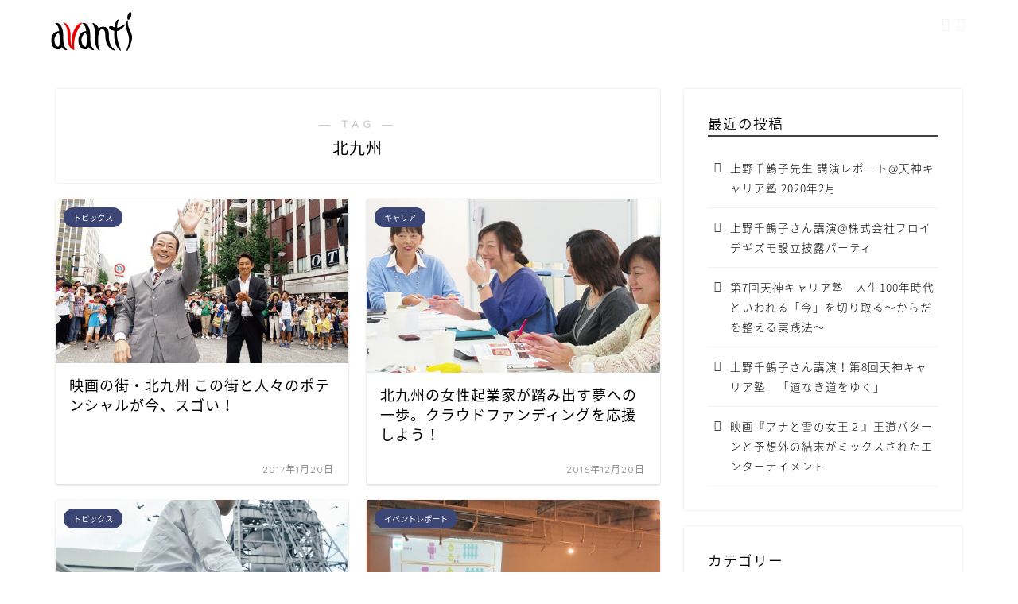

--- FILE ---
content_type: text/html; charset=UTF-8
request_url: https://www.e-avanti.com/tag/%E5%8C%97%E4%B9%9D%E5%B7%9E/page/5
body_size: 16996
content:
<!DOCTYPE html>
<html lang="ja">
<head prefix="og: http://ogp.me/ns# fb: http://ogp.me/ns/fb# article: http://ogp.me/ns/article#">
<meta charset="utf-8">
<meta http-equiv="X-UA-Compatible" content="IE=edge">
<meta name="viewport" content="width=device-width, initial-scale=1">
<!-- ここからOGP -->
<meta property="og:type" content="blog">
		<meta property="og:title" content="北九州タグの記事一覧｜アヴァンティオンライン">
	<meta property="og:url" content="https://www.e-avanti.com/tag/2017%e5%b9%b42%e6%9c%88%e5%8f%b7">
			<meta property="og:image" content="https://e-avanti.denhomejp.mixh.jp/avantionline/wp-content/uploads/2017/01/kitakyusyu_4b.jpg">
	<meta property="og:site_name" content="アヴァンティオンライン">
<meta property="fb:admins" content="">
<meta name="twitter:card" content="summary">
<!-- ここまでOGP --> 

<link rel="canonical" href="https://www.e-avanti.com">
<title>【北九州】タグの記事一覧｜アヴァンティオンライン</title>
<meta name='robots' content='max-image-preview:large' />
<link rel='dns-prefetch' href='//e-avanti.denhomejp.mixh.jp' />
<link rel='dns-prefetch' href='//cdnjs.cloudflare.com' />
<link rel='dns-prefetch' href='//use.fontawesome.com' />
<link rel="alternate" type="application/rss+xml" title="アヴァンティオンライン &raquo; フィード" href="https://www.e-avanti.com/feed" />
<link rel="alternate" type="application/rss+xml" title="アヴァンティオンライン &raquo; コメントフィード" href="https://www.e-avanti.com/comments/feed" />
<link rel="alternate" type="application/rss+xml" title="アヴァンティオンライン &raquo; 北九州 タグのフィード" href="https://www.e-avanti.com/tag/%e5%8c%97%e4%b9%9d%e5%b7%9e/feed" />
<style id='wp-img-auto-sizes-contain-inline-css' type='text/css'>
img:is([sizes=auto i],[sizes^="auto," i]){contain-intrinsic-size:3000px 1500px}
/*# sourceURL=wp-img-auto-sizes-contain-inline-css */
</style>
<style id='wp-emoji-styles-inline-css' type='text/css'>

	img.wp-smiley, img.emoji {
		display: inline !important;
		border: none !important;
		box-shadow: none !important;
		height: 1em !important;
		width: 1em !important;
		margin: 0 0.07em !important;
		vertical-align: -0.1em !important;
		background: none !important;
		padding: 0 !important;
	}
/*# sourceURL=wp-emoji-styles-inline-css */
</style>
<style id='wp-block-library-inline-css' type='text/css'>
:root{--wp-block-synced-color:#7a00df;--wp-block-synced-color--rgb:122,0,223;--wp-bound-block-color:var(--wp-block-synced-color);--wp-editor-canvas-background:#ddd;--wp-admin-theme-color:#007cba;--wp-admin-theme-color--rgb:0,124,186;--wp-admin-theme-color-darker-10:#006ba1;--wp-admin-theme-color-darker-10--rgb:0,107,160.5;--wp-admin-theme-color-darker-20:#005a87;--wp-admin-theme-color-darker-20--rgb:0,90,135;--wp-admin-border-width-focus:2px}@media (min-resolution:192dpi){:root{--wp-admin-border-width-focus:1.5px}}.wp-element-button{cursor:pointer}:root .has-very-light-gray-background-color{background-color:#eee}:root .has-very-dark-gray-background-color{background-color:#313131}:root .has-very-light-gray-color{color:#eee}:root .has-very-dark-gray-color{color:#313131}:root .has-vivid-green-cyan-to-vivid-cyan-blue-gradient-background{background:linear-gradient(135deg,#00d084,#0693e3)}:root .has-purple-crush-gradient-background{background:linear-gradient(135deg,#34e2e4,#4721fb 50%,#ab1dfe)}:root .has-hazy-dawn-gradient-background{background:linear-gradient(135deg,#faaca8,#dad0ec)}:root .has-subdued-olive-gradient-background{background:linear-gradient(135deg,#fafae1,#67a671)}:root .has-atomic-cream-gradient-background{background:linear-gradient(135deg,#fdd79a,#004a59)}:root .has-nightshade-gradient-background{background:linear-gradient(135deg,#330968,#31cdcf)}:root .has-midnight-gradient-background{background:linear-gradient(135deg,#020381,#2874fc)}:root{--wp--preset--font-size--normal:16px;--wp--preset--font-size--huge:42px}.has-regular-font-size{font-size:1em}.has-larger-font-size{font-size:2.625em}.has-normal-font-size{font-size:var(--wp--preset--font-size--normal)}.has-huge-font-size{font-size:var(--wp--preset--font-size--huge)}.has-text-align-center{text-align:center}.has-text-align-left{text-align:left}.has-text-align-right{text-align:right}.has-fit-text{white-space:nowrap!important}#end-resizable-editor-section{display:none}.aligncenter{clear:both}.items-justified-left{justify-content:flex-start}.items-justified-center{justify-content:center}.items-justified-right{justify-content:flex-end}.items-justified-space-between{justify-content:space-between}.screen-reader-text{border:0;clip-path:inset(50%);height:1px;margin:-1px;overflow:hidden;padding:0;position:absolute;width:1px;word-wrap:normal!important}.screen-reader-text:focus{background-color:#ddd;clip-path:none;color:#444;display:block;font-size:1em;height:auto;left:5px;line-height:normal;padding:15px 23px 14px;text-decoration:none;top:5px;width:auto;z-index:100000}html :where(.has-border-color){border-style:solid}html :where([style*=border-top-color]){border-top-style:solid}html :where([style*=border-right-color]){border-right-style:solid}html :where([style*=border-bottom-color]){border-bottom-style:solid}html :where([style*=border-left-color]){border-left-style:solid}html :where([style*=border-width]){border-style:solid}html :where([style*=border-top-width]){border-top-style:solid}html :where([style*=border-right-width]){border-right-style:solid}html :where([style*=border-bottom-width]){border-bottom-style:solid}html :where([style*=border-left-width]){border-left-style:solid}html :where(img[class*=wp-image-]){height:auto;max-width:100%}:where(figure){margin:0 0 1em}html :where(.is-position-sticky){--wp-admin--admin-bar--position-offset:var(--wp-admin--admin-bar--height,0px)}@media screen and (max-width:600px){html :where(.is-position-sticky){--wp-admin--admin-bar--position-offset:0px}}

/*# sourceURL=wp-block-library-inline-css */
</style><style id='global-styles-inline-css' type='text/css'>
:root{--wp--preset--aspect-ratio--square: 1;--wp--preset--aspect-ratio--4-3: 4/3;--wp--preset--aspect-ratio--3-4: 3/4;--wp--preset--aspect-ratio--3-2: 3/2;--wp--preset--aspect-ratio--2-3: 2/3;--wp--preset--aspect-ratio--16-9: 16/9;--wp--preset--aspect-ratio--9-16: 9/16;--wp--preset--color--black: #000000;--wp--preset--color--cyan-bluish-gray: #abb8c3;--wp--preset--color--white: #ffffff;--wp--preset--color--pale-pink: #f78da7;--wp--preset--color--vivid-red: #cf2e2e;--wp--preset--color--luminous-vivid-orange: #ff6900;--wp--preset--color--luminous-vivid-amber: #fcb900;--wp--preset--color--light-green-cyan: #7bdcb5;--wp--preset--color--vivid-green-cyan: #00d084;--wp--preset--color--pale-cyan-blue: #8ed1fc;--wp--preset--color--vivid-cyan-blue: #0693e3;--wp--preset--color--vivid-purple: #9b51e0;--wp--preset--gradient--vivid-cyan-blue-to-vivid-purple: linear-gradient(135deg,rgb(6,147,227) 0%,rgb(155,81,224) 100%);--wp--preset--gradient--light-green-cyan-to-vivid-green-cyan: linear-gradient(135deg,rgb(122,220,180) 0%,rgb(0,208,130) 100%);--wp--preset--gradient--luminous-vivid-amber-to-luminous-vivid-orange: linear-gradient(135deg,rgb(252,185,0) 0%,rgb(255,105,0) 100%);--wp--preset--gradient--luminous-vivid-orange-to-vivid-red: linear-gradient(135deg,rgb(255,105,0) 0%,rgb(207,46,46) 100%);--wp--preset--gradient--very-light-gray-to-cyan-bluish-gray: linear-gradient(135deg,rgb(238,238,238) 0%,rgb(169,184,195) 100%);--wp--preset--gradient--cool-to-warm-spectrum: linear-gradient(135deg,rgb(74,234,220) 0%,rgb(151,120,209) 20%,rgb(207,42,186) 40%,rgb(238,44,130) 60%,rgb(251,105,98) 80%,rgb(254,248,76) 100%);--wp--preset--gradient--blush-light-purple: linear-gradient(135deg,rgb(255,206,236) 0%,rgb(152,150,240) 100%);--wp--preset--gradient--blush-bordeaux: linear-gradient(135deg,rgb(254,205,165) 0%,rgb(254,45,45) 50%,rgb(107,0,62) 100%);--wp--preset--gradient--luminous-dusk: linear-gradient(135deg,rgb(255,203,112) 0%,rgb(199,81,192) 50%,rgb(65,88,208) 100%);--wp--preset--gradient--pale-ocean: linear-gradient(135deg,rgb(255,245,203) 0%,rgb(182,227,212) 50%,rgb(51,167,181) 100%);--wp--preset--gradient--electric-grass: linear-gradient(135deg,rgb(202,248,128) 0%,rgb(113,206,126) 100%);--wp--preset--gradient--midnight: linear-gradient(135deg,rgb(2,3,129) 0%,rgb(40,116,252) 100%);--wp--preset--font-size--small: 13px;--wp--preset--font-size--medium: 20px;--wp--preset--font-size--large: 36px;--wp--preset--font-size--x-large: 42px;--wp--preset--spacing--20: 0.44rem;--wp--preset--spacing--30: 0.67rem;--wp--preset--spacing--40: 1rem;--wp--preset--spacing--50: 1.5rem;--wp--preset--spacing--60: 2.25rem;--wp--preset--spacing--70: 3.38rem;--wp--preset--spacing--80: 5.06rem;--wp--preset--shadow--natural: 6px 6px 9px rgba(0, 0, 0, 0.2);--wp--preset--shadow--deep: 12px 12px 50px rgba(0, 0, 0, 0.4);--wp--preset--shadow--sharp: 6px 6px 0px rgba(0, 0, 0, 0.2);--wp--preset--shadow--outlined: 6px 6px 0px -3px rgb(255, 255, 255), 6px 6px rgb(0, 0, 0);--wp--preset--shadow--crisp: 6px 6px 0px rgb(0, 0, 0);}:where(.is-layout-flex){gap: 0.5em;}:where(.is-layout-grid){gap: 0.5em;}body .is-layout-flex{display: flex;}.is-layout-flex{flex-wrap: wrap;align-items: center;}.is-layout-flex > :is(*, div){margin: 0;}body .is-layout-grid{display: grid;}.is-layout-grid > :is(*, div){margin: 0;}:where(.wp-block-columns.is-layout-flex){gap: 2em;}:where(.wp-block-columns.is-layout-grid){gap: 2em;}:where(.wp-block-post-template.is-layout-flex){gap: 1.25em;}:where(.wp-block-post-template.is-layout-grid){gap: 1.25em;}.has-black-color{color: var(--wp--preset--color--black) !important;}.has-cyan-bluish-gray-color{color: var(--wp--preset--color--cyan-bluish-gray) !important;}.has-white-color{color: var(--wp--preset--color--white) !important;}.has-pale-pink-color{color: var(--wp--preset--color--pale-pink) !important;}.has-vivid-red-color{color: var(--wp--preset--color--vivid-red) !important;}.has-luminous-vivid-orange-color{color: var(--wp--preset--color--luminous-vivid-orange) !important;}.has-luminous-vivid-amber-color{color: var(--wp--preset--color--luminous-vivid-amber) !important;}.has-light-green-cyan-color{color: var(--wp--preset--color--light-green-cyan) !important;}.has-vivid-green-cyan-color{color: var(--wp--preset--color--vivid-green-cyan) !important;}.has-pale-cyan-blue-color{color: var(--wp--preset--color--pale-cyan-blue) !important;}.has-vivid-cyan-blue-color{color: var(--wp--preset--color--vivid-cyan-blue) !important;}.has-vivid-purple-color{color: var(--wp--preset--color--vivid-purple) !important;}.has-black-background-color{background-color: var(--wp--preset--color--black) !important;}.has-cyan-bluish-gray-background-color{background-color: var(--wp--preset--color--cyan-bluish-gray) !important;}.has-white-background-color{background-color: var(--wp--preset--color--white) !important;}.has-pale-pink-background-color{background-color: var(--wp--preset--color--pale-pink) !important;}.has-vivid-red-background-color{background-color: var(--wp--preset--color--vivid-red) !important;}.has-luminous-vivid-orange-background-color{background-color: var(--wp--preset--color--luminous-vivid-orange) !important;}.has-luminous-vivid-amber-background-color{background-color: var(--wp--preset--color--luminous-vivid-amber) !important;}.has-light-green-cyan-background-color{background-color: var(--wp--preset--color--light-green-cyan) !important;}.has-vivid-green-cyan-background-color{background-color: var(--wp--preset--color--vivid-green-cyan) !important;}.has-pale-cyan-blue-background-color{background-color: var(--wp--preset--color--pale-cyan-blue) !important;}.has-vivid-cyan-blue-background-color{background-color: var(--wp--preset--color--vivid-cyan-blue) !important;}.has-vivid-purple-background-color{background-color: var(--wp--preset--color--vivid-purple) !important;}.has-black-border-color{border-color: var(--wp--preset--color--black) !important;}.has-cyan-bluish-gray-border-color{border-color: var(--wp--preset--color--cyan-bluish-gray) !important;}.has-white-border-color{border-color: var(--wp--preset--color--white) !important;}.has-pale-pink-border-color{border-color: var(--wp--preset--color--pale-pink) !important;}.has-vivid-red-border-color{border-color: var(--wp--preset--color--vivid-red) !important;}.has-luminous-vivid-orange-border-color{border-color: var(--wp--preset--color--luminous-vivid-orange) !important;}.has-luminous-vivid-amber-border-color{border-color: var(--wp--preset--color--luminous-vivid-amber) !important;}.has-light-green-cyan-border-color{border-color: var(--wp--preset--color--light-green-cyan) !important;}.has-vivid-green-cyan-border-color{border-color: var(--wp--preset--color--vivid-green-cyan) !important;}.has-pale-cyan-blue-border-color{border-color: var(--wp--preset--color--pale-cyan-blue) !important;}.has-vivid-cyan-blue-border-color{border-color: var(--wp--preset--color--vivid-cyan-blue) !important;}.has-vivid-purple-border-color{border-color: var(--wp--preset--color--vivid-purple) !important;}.has-vivid-cyan-blue-to-vivid-purple-gradient-background{background: var(--wp--preset--gradient--vivid-cyan-blue-to-vivid-purple) !important;}.has-light-green-cyan-to-vivid-green-cyan-gradient-background{background: var(--wp--preset--gradient--light-green-cyan-to-vivid-green-cyan) !important;}.has-luminous-vivid-amber-to-luminous-vivid-orange-gradient-background{background: var(--wp--preset--gradient--luminous-vivid-amber-to-luminous-vivid-orange) !important;}.has-luminous-vivid-orange-to-vivid-red-gradient-background{background: var(--wp--preset--gradient--luminous-vivid-orange-to-vivid-red) !important;}.has-very-light-gray-to-cyan-bluish-gray-gradient-background{background: var(--wp--preset--gradient--very-light-gray-to-cyan-bluish-gray) !important;}.has-cool-to-warm-spectrum-gradient-background{background: var(--wp--preset--gradient--cool-to-warm-spectrum) !important;}.has-blush-light-purple-gradient-background{background: var(--wp--preset--gradient--blush-light-purple) !important;}.has-blush-bordeaux-gradient-background{background: var(--wp--preset--gradient--blush-bordeaux) !important;}.has-luminous-dusk-gradient-background{background: var(--wp--preset--gradient--luminous-dusk) !important;}.has-pale-ocean-gradient-background{background: var(--wp--preset--gradient--pale-ocean) !important;}.has-electric-grass-gradient-background{background: var(--wp--preset--gradient--electric-grass) !important;}.has-midnight-gradient-background{background: var(--wp--preset--gradient--midnight) !important;}.has-small-font-size{font-size: var(--wp--preset--font-size--small) !important;}.has-medium-font-size{font-size: var(--wp--preset--font-size--medium) !important;}.has-large-font-size{font-size: var(--wp--preset--font-size--large) !important;}.has-x-large-font-size{font-size: var(--wp--preset--font-size--x-large) !important;}
/*# sourceURL=global-styles-inline-css */
</style>

<style id='classic-theme-styles-inline-css' type='text/css'>
/*! This file is auto-generated */
.wp-block-button__link{color:#fff;background-color:#32373c;border-radius:9999px;box-shadow:none;text-decoration:none;padding:calc(.667em + 2px) calc(1.333em + 2px);font-size:1.125em}.wp-block-file__button{background:#32373c;color:#fff;text-decoration:none}
/*# sourceURL=/wp-includes/css/classic-themes.min.css */
</style>
<link rel='stylesheet' id='yyi_rinker_stylesheet-css' href='https://e-avanti.denhomejp.mixh.jp/avantionline/wp-content/plugins/yyi-rinker/css/style.css?v=1.11.1&#038;ver=6.9' type='text/css' media='all' />
<link rel='stylesheet' id='parent-style-css' href='https://e-avanti.denhomejp.mixh.jp/avantionline/wp-content/themes/jin/style.css?ver=6.9' type='text/css' media='all' />
<link rel='stylesheet' id='theme-style-css' href='https://e-avanti.denhomejp.mixh.jp/avantionline/wp-content/themes/jin-child/style.css?ver=6.9' type='text/css' media='all' />
<link rel='stylesheet' id='fontawesome-style-css' href='https://use.fontawesome.com/releases/v5.6.3/css/all.css?ver=6.9' type='text/css' media='all' />
<link rel='stylesheet' id='swiper-style-css' href='https://cdnjs.cloudflare.com/ajax/libs/Swiper/4.0.7/css/swiper.min.css?ver=6.9' type='text/css' media='all' />
<script type="text/javascript" src="https://e-avanti.denhomejp.mixh.jp/avantionline/wp-includes/js/jquery/jquery.min.js?ver=3.7.1" id="jquery-core-js"></script>
<script type="text/javascript" src="https://e-avanti.denhomejp.mixh.jp/avantionline/wp-includes/js/jquery/jquery-migrate.min.js?ver=3.4.1" id="jquery-migrate-js"></script>
<script type="text/javascript" id="jquery-js-after">
/* <![CDATA[ */
jQuery(document).ready(function() {
	jQuery(".9bc858a2633d34a21d771de43d9dceb9").click(function() {
		jQuery.post(
			"https://e-avanti.denhomejp.mixh.jp/avantionline/wp-admin/admin-ajax.php", {
				"action": "quick_adsense_onpost_ad_click",
				"quick_adsense_onpost_ad_index": jQuery(this).attr("data-index"),
				"quick_adsense_nonce": "d5aa37ac5b",
			}, function(response) { }
		);
	});
});

//# sourceURL=jquery-js-after
/* ]]> */
</script>
<script type="text/javascript" src="https://e-avanti.denhomejp.mixh.jp/avantionline/wp-content/plugins/yyi-rinker/js/event-tracking.js?v=1.11.1" id="yyi_rinker_event_tracking_script-js"></script>
<link rel="https://api.w.org/" href="https://www.e-avanti.com/wp-json/" /><link rel="alternate" title="JSON" type="application/json" href="https://www.e-avanti.com/wp-json/wp/v2/tags/1047" /><style>
.yyi-rinker-images {
    display: flex;
    justify-content: center;
    align-items: center;
    position: relative;

}
div.yyi-rinker-image img.yyi-rinker-main-img.hidden {
    display: none;
}

.yyi-rinker-images-arrow {
    cursor: pointer;
    position: absolute;
    top: 50%;
    display: block;
    margin-top: -11px;
    opacity: 0.6;
    width: 22px;
}

.yyi-rinker-images-arrow-left{
    left: -10px;
}
.yyi-rinker-images-arrow-right{
    right: -10px;
}

.yyi-rinker-images-arrow-left.hidden {
    display: none;
}

.yyi-rinker-images-arrow-right.hidden {
    display: none;
}
div.yyi-rinker-contents.yyi-rinker-design-tate  div.yyi-rinker-box{
    flex-direction: column;
}

div.yyi-rinker-contents.yyi-rinker-design-slim div.yyi-rinker-box .yyi-rinker-links {
    flex-direction: column;
}

div.yyi-rinker-contents.yyi-rinker-design-slim div.yyi-rinker-info {
    width: 100%;
}

div.yyi-rinker-contents.yyi-rinker-design-slim .yyi-rinker-title {
    text-align: center;
}

div.yyi-rinker-contents.yyi-rinker-design-slim .yyi-rinker-links {
    text-align: center;
}
div.yyi-rinker-contents.yyi-rinker-design-slim .yyi-rinker-image {
    margin: auto;
}

div.yyi-rinker-contents.yyi-rinker-design-slim div.yyi-rinker-info ul.yyi-rinker-links li {
	align-self: stretch;
}
div.yyi-rinker-contents.yyi-rinker-design-slim div.yyi-rinker-box div.yyi-rinker-info {
	padding: 0;
}
div.yyi-rinker-contents.yyi-rinker-design-slim div.yyi-rinker-box {
	flex-direction: column;
	padding: 14px 5px 0;
}

.yyi-rinker-design-slim div.yyi-rinker-box div.yyi-rinker-info {
	text-align: center;
}

.yyi-rinker-design-slim div.price-box span.price {
	display: block;
}

div.yyi-rinker-contents.yyi-rinker-design-slim div.yyi-rinker-info div.yyi-rinker-title a{
	font-size:16px;
}

div.yyi-rinker-contents.yyi-rinker-design-slim ul.yyi-rinker-links li.amazonkindlelink:before,  div.yyi-rinker-contents.yyi-rinker-design-slim ul.yyi-rinker-links li.amazonlink:before,  div.yyi-rinker-contents.yyi-rinker-design-slim ul.yyi-rinker-links li.rakutenlink:before, div.yyi-rinker-contents.yyi-rinker-design-slim ul.yyi-rinker-links li.yahoolink:before, div.yyi-rinker-contents.yyi-rinker-design-slim ul.yyi-rinker-links li.mercarilink:before {
	font-size:12px;
}

div.yyi-rinker-contents.yyi-rinker-design-slim ul.yyi-rinker-links li a {
	font-size: 13px;
}
.entry-content ul.yyi-rinker-links li {
	padding: 0;
}

div.yyi-rinker-contents .yyi-rinker-attention.attention_desing_right_ribbon {
    width: 89px;
    height: 91px;
    position: absolute;
    top: -1px;
    right: -1px;
    left: auto;
    overflow: hidden;
}

div.yyi-rinker-contents .yyi-rinker-attention.attention_desing_right_ribbon span {
    display: inline-block;
    width: 146px;
    position: absolute;
    padding: 4px 0;
    left: -13px;
    top: 12px;
    text-align: center;
    font-size: 12px;
    line-height: 24px;
    -webkit-transform: rotate(45deg);
    transform: rotate(45deg);
    box-shadow: 0 1px 3px rgba(0, 0, 0, 0.2);
}

div.yyi-rinker-contents .yyi-rinker-attention.attention_desing_right_ribbon {
    background: none;
}
.yyi-rinker-attention.attention_desing_right_ribbon .yyi-rinker-attention-after,
.yyi-rinker-attention.attention_desing_right_ribbon .yyi-rinker-attention-before{
display:none;
}
div.yyi-rinker-use-right_ribbon div.yyi-rinker-title {
    margin-right: 2rem;
}

				</style>	<style type="text/css">
		#wrapper {
			background-color: #fff;
			background-image: url();
					}

		.related-entry-headline-text span:before,
		#comment-title span:before,
		#reply-title span:before {
			background-color: #404040;
			border-color: #404040 !important;
		}

		#breadcrumb:after,
		#page-top a {
			background-color: #404040;
		}

		footer {
			background-color: #404040;
		}

		.footer-inner a,
		#copyright,
		#copyright-center {
			border-color: #fff !important;
			color: #fff !important;
		}

		#footer-widget-area {
			border-color: #fff !important;
		}

		.page-top-footer a {
			color: #404040 !important;
		}

		#breadcrumb ul li,
		#breadcrumb ul li a {
			color: #404040 !important;
		}

		body,
		a,
		a:link,
		a:visited,
		.my-profile,
		.widgettitle,
		.tabBtn-mag label {
			color: #000000;
		}

		a:hover {
			color: #008db7;
		}

		.widget_nav_menu ul>li>a:before,
		.widget_categories ul>li>a:before,
		.widget_pages ul>li>a:before,
		.widget_recent_entries ul>li>a:before,
		.widget_archive ul>li>a:before,
		.widget_archive form:after,
		.widget_categories form:after,
		.widget_nav_menu ul>li>ul.sub-menu>li>a:before,
		.widget_categories ul>li>.children>li>a:before,
		.widget_pages ul>li>.children>li>a:before,
		.widget_nav_menu ul>li>ul.sub-menu>li>ul.sub-menu li>a:before,
		.widget_categories ul>li>.children>li>.children li>a:before,
		.widget_pages ul>li>.children>li>.children li>a:before {
			color: #404040;
		}

		.widget_nav_menu ul .sub-menu .sub-menu li a:before {
			background-color: #000000 !important;
		}

		.d--labeling-act-border {
			border-color: rgba(0, 0, 0, 0.18);
		}

		.c--labeling-act.d--labeling-act-solid {
			background-color: rgba(0, 0, 0, 0.06);
		}

		.a--labeling-act {
			color: rgba(0, 0, 0, 0.6);
		}

		.a--labeling-small-act span {
			background-color: rgba(0, 0, 0, 0.21);
		}

		.c--labeling-act.d--labeling-act-strong {
			background-color: rgba(0, 0, 0, 0.045);
		}

		.d--labeling-act-strong .a--labeling-act {
			color: rgba(0, 0, 0, 0.75);
		}


		footer .footer-widget,
		footer .footer-widget a,
		footer .footer-widget ul li,
		.footer-widget.widget_nav_menu ul>li>a:before,
		.footer-widget.widget_categories ul>li>a:before,
		.footer-widget.widget_recent_entries ul>li>a:before,
		.footer-widget.widget_pages ul>li>a:before,
		.footer-widget.widget_archive ul>li>a:before,
		footer .widget_tag_cloud .tagcloud a:before {
			color: #fff !important;
			border-color: #fff !important;
		}

		footer .footer-widget .widgettitle {
			color: #fff !important;
			border-color: #3b4675 !important;
		}

		footer .widget_nav_menu ul .children .children li a:before,
		footer .widget_categories ul .children .children li a:before,
		footer .widget_nav_menu ul .sub-menu .sub-menu li a:before {
			background-color: #fff !important;
		}

		#drawernav a:hover,
		.post-list-title,
		#prev-next p,
		#toc_container .toc_list li a {
			color: #000000 !important;
		}

		#header-box {
			background-color: #ffffff;
		}

		@media (min-width: 768px) {

			#header-box .header-box10-bg:before,
			#header-box .header-box11-bg:before {
				border-radius: 2px;
			}
		}

		@media (min-width: 768px) {
			.top-image-meta {
				margin-top: calc(0px - 30px);
			}
		}

		@media (min-width: 1200px) {
			.top-image-meta {
				margin-top: calc(0px);
			}
		}

		.pickup-contents:before {
			background-color: #ffffff !important;
		}

		.main-image-text {
			color: #555;
		}

		.main-image-text-sub {
			color: #555;
		}

		@media (min-width: 481px) {
			#site-info {
				padding-top: 15px !important;
				padding-bottom: 15px !important;
			}
		}

		#site-info span a {
			color: #000000 !important;
		}

		#headmenu .headsns .line a svg {
			fill: #f4f4f4 !important;
		}

		#headmenu .headsns a,
		#headmenu {
			color: #f4f4f4 !important;
			border-color: #f4f4f4 !important;
		}

		.profile-follow .line-sns a svg {
			fill: #404040 !important;
		}

		.profile-follow .line-sns a:hover svg {
			fill: #3b4675 !important;
		}

		.profile-follow a {
			color: #404040 !important;
			border-color: #404040 !important;
		}

		.profile-follow a:hover,
		#headmenu .headsns a:hover {
			color: #3b4675 !important;
			border-color: #3b4675 !important;
		}

		.search-box:hover {
			color: #3b4675 !important;
			border-color: #3b4675 !important;
		}

		#header #headmenu .headsns .line a:hover svg {
			fill: #3b4675 !important;
		}

		.cps-icon-bar,
		#navtoggle:checked+.sp-menu-open .cps-icon-bar {
			background-color: #000000;
		}

		#nav-container {
			background-color: #fff;
		}

		.menu-box .menu-item svg {
			fill: #000000;
		}

		#drawernav ul.menu-box>li>a,
		#drawernav2 ul.menu-box>li>a,
		#drawernav3 ul.menu-box>li>a,
		#drawernav4 ul.menu-box>li>a,
		#drawernav5 ul.menu-box>li>a,
		#drawernav ul.menu-box>li.menu-item-has-children:after,
		#drawernav2 ul.menu-box>li.menu-item-has-children:after,
		#drawernav3 ul.menu-box>li.menu-item-has-children:after,
		#drawernav4 ul.menu-box>li.menu-item-has-children:after,
		#drawernav5 ul.menu-box>li.menu-item-has-children:after {
			color: #000000 !important;
		}

		#drawernav ul.menu-box li a,
		#drawernav2 ul.menu-box li a,
		#drawernav3 ul.menu-box li a,
		#drawernav4 ul.menu-box li a,
		#drawernav5 ul.menu-box li a {
			font-size: 14px !important;
		}

		#drawernav3 ul.menu-box>li {
			color: #000000 !important;
		}

		#drawernav4 .menu-box>.menu-item>a:after,
		#drawernav3 .menu-box>.menu-item>a:after,
		#drawernav .menu-box>.menu-item>a:after {
			background-color: #000000 !important;
		}

		#drawernav2 .menu-box>.menu-item:hover,
		#drawernav5 .menu-box>.menu-item:hover {
			border-top-color: #404040 !important;
		}

		.cps-info-bar a {
			background-color: #3b4675 !important;
		}

		@media (min-width: 768px) {
			.post-list-mag .post-list-item:not(:nth-child(2n)) {
				margin-right: 2.6%;
			}
		}

		@media (min-width: 768px) {

			#tab-1:checked~.tabBtn-mag li [for="tab-1"]:after,
			#tab-2:checked~.tabBtn-mag li [for="tab-2"]:after,
			#tab-3:checked~.tabBtn-mag li [for="tab-3"]:after,
			#tab-4:checked~.tabBtn-mag li [for="tab-4"]:after {
				border-top-color: #404040 !important;
			}

			.tabBtn-mag label {
				border-bottom-color: #404040 !important;
			}
		}

		#tab-1:checked~.tabBtn-mag li [for="tab-1"],
		#tab-2:checked~.tabBtn-mag li [for="tab-2"],
		#tab-3:checked~.tabBtn-mag li [for="tab-3"],
		#tab-4:checked~.tabBtn-mag li [for="tab-4"],
		#prev-next a.next:after,
		#prev-next a.prev:after,
		.more-cat-button a:hover span:before {
			background-color: #404040 !important;
		}


		.swiper-slide .post-list-cat,
		.post-list-mag .post-list-cat,
		.post-list-mag3col .post-list-cat,
		.post-list-mag-sp1col .post-list-cat,
		.swiper-pagination-bullet-active,
		.pickup-cat,
		.post-list .post-list-cat,
		#breadcrumb .bcHome a:hover span:before,
		.popular-item:nth-child(1) .pop-num,
		.popular-item:nth-child(2) .pop-num,
		.popular-item:nth-child(3) .pop-num {
			background-color: #3b4675 !important;
		}

		.sidebar-btn a,
		.profile-sns-menu {
			background-color: #3b4675 !important;
		}

		.sp-sns-menu a,
		.pickup-contents-box a:hover .pickup-title {
			border-color: #404040 !important;
			color: #404040 !important;
		}

		.pro-line svg {
			fill: #404040 !important;
		}

		.cps-post-cat a,
		.meta-cat,
		.popular-cat {
			background-color: #3b4675 !important;
			border-color: #3b4675 !important;
		}

		.tagicon,
		.tag-box a,
		#toc_container .toc_list>li,
		#toc_container .toc_title {
			color: #404040 !important;
		}

		.widget_tag_cloud a::before {
			color: #000000 !important;
		}

		.tag-box a,
		#toc_container:before {
			border-color: #404040 !important;
		}

		.cps-post-cat a:hover {
			color: #008db7 !important;
		}

		.pagination li:not([class*="current"]) a:hover,
		.widget_tag_cloud a:hover {
			background-color: #404040 !important;
		}

		.pagination li:not([class*="current"]) a:hover {
			opacity: 0.5 !important;
		}

		.pagination li.current a {
			background-color: #404040 !important;
			border-color: #404040 !important;
		}

		.nextpage a:hover span {
			color: #404040 !important;
			border-color: #404040 !important;
		}

		.cta-content:before {
			background-color: #6FBFCA !important;
		}

		.cta-text,
		.info-title {
			color: #fff !important;
		}

		#footer-widget-area.footer_style1 .widgettitle {
			border-color: #3b4675 !important;
		}

		.sidebar_style1 .widgettitle,
		.sidebar_style5 .widgettitle {
			border-color: #404040 !important;
		}

		.sidebar_style2 .widgettitle,
		.sidebar_style4 .widgettitle,
		.sidebar_style6 .widgettitle,
		#home-bottom-widget .widgettitle,
		#home-top-widget .widgettitle,
		#post-bottom-widget .widgettitle,
		#post-top-widget .widgettitle {
			background-color: #404040 !important;
		}

		#home-bottom-widget .widget_search .search-box input[type="submit"],
		#home-top-widget .widget_search .search-box input[type="submit"],
		#post-bottom-widget .widget_search .search-box input[type="submit"],
		#post-top-widget .widget_search .search-box input[type="submit"] {
			background-color: #3b4675 !important;
		}

		.tn-logo-size {
			font-size: 50% !important;
		}

		@media (min-width: 481px) {
			.tn-logo-size img {
				width: calc(50%*0.5) !important;
			}
		}

		@media (min-width: 768px) {
			.tn-logo-size img {
				width: calc(50%*2.2) !important;
			}
		}

		@media (min-width: 1200px) {
			.tn-logo-size img {
				width: 50% !important;
			}
		}

		.sp-logo-size {
			font-size: 50% !important;
		}

		.sp-logo-size img {
			width: 50% !important;
		}

		.cps-post-main ul>li:before,
		.cps-post-main ol>li:before {
			background-color: #3b4675 !important;
		}

		.profile-card .profile-title {
			background-color: #404040 !important;
		}

		.profile-card {
			border-color: #404040 !important;
		}

		.cps-post-main a {
			color: #008db7;
		}

		.cps-post-main .marker {
			background: -webkit-linear-gradient(transparent 60%, #ffcedb 0%);
			background: linear-gradient(transparent 60%, #ffcedb 0%);
		}

		.cps-post-main .marker2 {
			background: -webkit-linear-gradient(transparent 60%, #a9eaf2 0%);
			background: linear-gradient(transparent 60%, #a9eaf2 0%);
		}

		.cps-post-main .jic-sc {
			color: #e9546b;
		}


		.simple-box1 {
			border-color: #ef9b9b !important;
		}

		.simple-box2 {
			border-color: #f2bf7d !important;
		}

		.simple-box3 {
			border-color: #b5e28a !important;
		}

		.simple-box4 {
			border-color: #7badd8 !important;
		}

		.simple-box4:before {
			background-color: #7badd8;
		}

		.simple-box5 {
			border-color: #e896c7 !important;
		}

		.simple-box5:before {
			background-color: #e896c7;
		}

		.simple-box6 {
			background-color: #fffdef !important;
		}

		.simple-box7 {
			border-color: #def1f9 !important;
		}

		.simple-box7:before {
			background-color: #def1f9 !important;
		}

		.simple-box8 {
			border-color: #96ddc1 !important;
		}

		.simple-box8:before {
			background-color: #96ddc1 !important;
		}

		.simple-box9:before {
			background-color: #e1c0e8 !important;
		}

		.simple-box9:after {
			border-color: #e1c0e8 #e1c0e8 #fff #fff !important;
		}

		.kaisetsu-box1:before,
		.kaisetsu-box1-title {
			background-color: #ffb49e !important;
		}

		.kaisetsu-box2 {
			border-color: #89c2f4 !important;
		}

		.kaisetsu-box2-title {
			background-color: #89c2f4 !important;
		}

		.kaisetsu-box4 {
			border-color: #ea91a9 !important;
		}

		.kaisetsu-box4-title {
			background-color: #ea91a9 !important;
		}

		.kaisetsu-box5:before {
			background-color: #57b3ba !important;
		}

		.kaisetsu-box5-title {
			background-color: #57b3ba !important;
		}

		.concept-box1 {
			border-color: #85db8f !important;
		}

		.concept-box1:after {
			background-color: #85db8f !important;
		}

		.concept-box1:before {
			content: "ポイント" !important;
			color: #85db8f !important;
		}

		.concept-box2 {
			border-color: #f7cf6a !important;
		}

		.concept-box2:after {
			background-color: #f7cf6a !important;
		}

		.concept-box2:before {
			content: "注意点" !important;
			color: #f7cf6a !important;
		}

		.concept-box3 {
			border-color: #86cee8 !important;
		}

		.concept-box3:after {
			background-color: #86cee8 !important;
		}

		.concept-box3:before {
			content: "良い例" !important;
			color: #86cee8 !important;
		}

		.concept-box4 {
			border-color: #ed8989 !important;
		}

		.concept-box4:after {
			background-color: #ed8989 !important;
		}

		.concept-box4:before {
			content: "悪い例" !important;
			color: #ed8989 !important;
		}

		.concept-box5 {
			border-color: #9e9e9e !important;
		}

		.concept-box5:after {
			background-color: #9e9e9e !important;
		}

		.concept-box5:before {
			content: "参考" !important;
			color: #9e9e9e !important;
		}

		.concept-box6 {
			border-color: #8eaced !important;
		}

		.concept-box6:after {
			background-color: #8eaced !important;
		}

		.concept-box6:before {
			content: "メモ" !important;
			color: #8eaced !important;
		}

		.innerlink-box1,
		.blog-card {
			border-color: #73bc9b !important;
		}

		.innerlink-box1-title {
			background-color: #73bc9b !important;
			border-color: #73bc9b !important;
		}

		.innerlink-box1:before,
		.blog-card-hl-box {
			background-color: #73bc9b !important;
		}

		.jin-ac-box01-title::after {
			color: #404040;
		}

		.color-button01 a,
		.color-button01 a:hover,
		.color-button01:before {
			background-color: #008db7 !important;
		}

		.top-image-btn-color a,
		.top-image-btn-color a:hover,
		.top-image-btn-color:before {
			background-color: #ffcd44 !important;
		}

		.color-button02 a,
		.color-button02 a:hover,
		.color-button02:before {
			background-color: #d9333f !important;
		}

		.color-button01-big a,
		.color-button01-big a:hover,
		.color-button01-big:before {
			background-color: #3296d1 !important;
		}

		.color-button01-big a,
		.color-button01-big:before {
			border-radius: 5px !important;
		}

		.color-button01-big a {
			padding-top: 20px !important;
			padding-bottom: 20px !important;
		}

		.color-button02-big a,
		.color-button02-big a:hover,
		.color-button02-big:before {
			background-color: #83d159 !important;
		}

		.color-button02-big a,
		.color-button02-big:before {
			border-radius: 5px !important;
		}

		.color-button02-big a {
			padding-top: 20px !important;
			padding-bottom: 20px !important;
		}

		.color-button01-big {
			width: 75% !important;
		}

		.color-button02-big {
			width: 75% !important;
		}

		.top-image-btn-color:before,
		.color-button01:before,
		.color-button02:before,
		.color-button01-big:before,
		.color-button02-big:before {
			bottom: -1px;
			left: -1px;
			width: 100%;
			height: 100%;
			border-radius: 6px;
			box-shadow: 0px 1px 5px 0px rgba(0, 0, 0, 0.25);
			-webkit-transition: all .4s;
			transition: all .4s;
		}

		.top-image-btn-color a:hover,
		.color-button01 a:hover,
		.color-button02 a:hover,
		.color-button01-big a:hover,
		.color-button02-big a:hover {
			-webkit-transform: translateY(2px);
			transform: translateY(2px);
			-webkit-filter: brightness(0.95);
			filter: brightness(0.95);
		}

		.top-image-btn-color:hover:before,
		.color-button01:hover:before,
		.color-button02:hover:before,
		.color-button01-big:hover:before,
		.color-button02-big:hover:before {
			-webkit-transform: translateY(2px);
			transform: translateY(2px);
			box-shadow: none !important;
		}

		.h2-style01 h2,
		.h2-style02 h2:before,
		.h2-style03 h2,
		.h2-style04 h2:before,
		.h2-style05 h2,
		.h2-style07 h2:before,
		.h2-style07 h2:after,
		.h3-style03 h3:before,
		.h3-style02 h3:before,
		.h3-style05 h3:before,
		.h3-style07 h3:before,
		.h2-style08 h2:after,
		.h2-style10 h2:before,
		.h2-style10 h2:after,
		.h3-style02 h3:after,
		.h4-style02 h4:before {
			background-color: #404040 !important;
		}

		.h3-style01 h3,
		.h3-style04 h3,
		.h3-style05 h3,
		.h3-style06 h3,
		.h4-style01 h4,
		.h2-style02 h2,
		.h2-style08 h2,
		.h2-style08 h2:before,
		.h2-style09 h2,
		.h4-style03 h4 {
			border-color: #404040 !important;
		}

		.h2-style05 h2:before {
			border-top-color: #404040 !important;
		}

		.h2-style06 h2:before,
		.sidebar_style3 .widgettitle:after {
			background-image: linear-gradient(-45deg,
					transparent 25%,
					#404040 25%,
					#404040 50%,
					transparent 50%,
					transparent 75%,
					#404040 75%,
					#404040);
		}

		.jin-h2-icons.h2-style02 h2 .jic:before,
		.jin-h2-icons.h2-style04 h2 .jic:before,
		.jin-h2-icons.h2-style06 h2 .jic:before,
		.jin-h2-icons.h2-style07 h2 .jic:before,
		.jin-h2-icons.h2-style08 h2 .jic:before,
		.jin-h2-icons.h2-style09 h2 .jic:before,
		.jin-h2-icons.h2-style10 h2 .jic:before,
		.jin-h3-icons.h3-style01 h3 .jic:before,
		.jin-h3-icons.h3-style02 h3 .jic:before,
		.jin-h3-icons.h3-style03 h3 .jic:before,
		.jin-h3-icons.h3-style04 h3 .jic:before,
		.jin-h3-icons.h3-style05 h3 .jic:before,
		.jin-h3-icons.h3-style06 h3 .jic:before,
		.jin-h3-icons.h3-style07 h3 .jic:before,
		.jin-h4-icons.h4-style01 h4 .jic:before,
		.jin-h4-icons.h4-style02 h4 .jic:before,
		.jin-h4-icons.h4-style03 h4 .jic:before,
		.jin-h4-icons.h4-style04 h4 .jic:before {
			color: #404040;
		}

		@media all and (-ms-high-contrast:none) {

			*::-ms-backdrop,
			.color-button01:before,
			.color-button02:before,
			.color-button01-big:before,
			.color-button02-big:before {
				background-color: #595857 !important;
			}
		}

		.jin-lp-h2 h2,
		.jin-lp-h2 h2 {
			background-color: transparent !important;
			border-color: transparent !important;
			color: #000000 !important;
		}

		.jincolumn-h3style2 {
			border-color: #404040 !important;
		}

		.jinlph2-style1 h2:first-letter {
			color: #404040 !important;
		}

		.jinlph2-style2 h2,
		.jinlph2-style3 h2 {
			border-color: #404040 !important;
		}

		.jin-photo-title .jin-fusen1-down,
		.jin-photo-title .jin-fusen1-even,
		.jin-photo-title .jin-fusen1-up {
			border-left-color: #404040;
		}

		.jin-photo-title .jin-fusen2,
		.jin-photo-title .jin-fusen3 {
			background-color: #404040;
		}

		.jin-photo-title .jin-fusen2:before,
		.jin-photo-title .jin-fusen3:before {
			border-top-color: #404040;
		}

		.has-huge-font-size {
			font-size: 42px !important;
		}

		.has-large-font-size {
			font-size: 36px !important;
		}

		.has-medium-font-size {
			font-size: 20px !important;
		}

		.has-normal-font-size {
			font-size: 16px !important;
		}

		.has-small-font-size {
			font-size: 13px !important;
		}
	</style>
<link rel="prev" href="https://www.e-avanti.com/tag/%E5%8C%97%E4%B9%9D%E5%B7%9E/page/4" />
<link rel="icon" href="https://e-avanti.denhomejp.mixh.jp/avantionline/wp-content/uploads/2019/01/cropped-22-1-1-32x32.jpg" sizes="32x32" />
<link rel="icon" href="https://e-avanti.denhomejp.mixh.jp/avantionline/wp-content/uploads/2019/01/cropped-22-1-1-192x192.jpg" sizes="192x192" />
<link rel="apple-touch-icon" href="https://e-avanti.denhomejp.mixh.jp/avantionline/wp-content/uploads/2019/01/cropped-22-1-1-180x180.jpg" />
<meta name="msapplication-TileImage" content="https://e-avanti.denhomejp.mixh.jp/avantionline/wp-content/uploads/2019/01/cropped-22-1-1-270x270.jpg" />
	
<!--カエレバCSS-->
<!--アプリーチCSS-->

<!-- Global site tag (gtag.js) - Google Analytics -->
<script async src="https://www.googletagmanager.com/gtag/js?id=UA-538764-59"></script>
<script>
  window.dataLayer = window.dataLayer || [];
  function gtag(){dataLayer.push(arguments);}
  gtag('js', new Date());

  gtag('config', 'UA-538764-59');
</script>
<meta name="msvalidate.01" content="4CD13ED34109FC098912CF917E070B7F" />

<script async src="//pagead2.googlesyndication.com/pagead/js/adsbygoogle.js"></script>
<script>
     (adsbygoogle = window.adsbygoogle || []).push({
          google_ad_client: "ca-pub-6137800094482978",
          enable_page_level_ads: true
     });
</script>
</head>
<body data-rsssl=1 class="archive paged tag tag-1047 paged-5 tag-paged-5 wp-theme-jin wp-child-theme-jin-child" id="nts-style">
<div id="wrapper">

		
	<div id="scroll-content" class="animate-off">
	
		<!--ヘッダー-->

					<div id="header-box" class="tn_on header-box animate-off">
	<div id="header" class="header-type1 header animate-off">
				
		<div id="site-info" class="ef">
							<span class="tn-logo-size"><a href='https://www.e-avanti.com/' title='アヴァンティオンライン' rel='home'><img src='https://e-avanti.denhomejp.mixh.jp/avantionline/wp-content/uploads/2019/01/avanti-logo.png' alt='アヴァンティオンライン'></a></span>
					</div>

		
	
				<div id="headmenu">
			<span class="headsns tn_sns_on">
									<span class="twitter"><a href="https://twitter.com/avanti_fukuoka"><i class="jic-type jin-ifont-twitter" aria-hidden="true"></i></a></span>
													<span class="facebook">
					<a href="https://www.facebook.com/avanti1993/"><i class="jic-type jin-ifont-facebook" aria-hidden="true"></i></a>
					</span>
													
									

			</span>
			<span class="headsearch tn_search_off">
				<form class="search-box" role="search" method="get" id="searchform" action="https://www.e-avanti.com/">
	<input type="search" placeholder="" class="text search-text" value="" name="s" id="s">
	<input type="submit" id="searchsubmit" value="&#xe931;">
</form>
			</span>
		</div>
			</div>
	
		
</div>
	
			
		<!--ヘッダー-->

		<div class="clearfix"></div>

			
														
		
	<div id="contents">
		
		<!--メインコンテンツ-->
		<main id="main-contents" class="main-contents article_style1 animate-off" itemscope itemtype="https://schema.org/Blog">
			<section class="cps-post-box hentry">
				<header class="archive-post-header">
											<span class="archive-title-sub ef">― TAG ―</span>
						<h1 class="archive-title entry-title" itemprop="headline">北九州</h1>
										<div class="cps-post-meta vcard">
						<span class="writer fn" itemprop="author" itemscope itemtype="https://schema.org/Person"><span itemprop="name">アヴァンティ編集部</span></span>
					</div>
				</header>
			</section>

			<section class="entry-content archive-box">
				<div class="toppost-list-box-simple">

	<div class="post-list-mag">
				<article class="post-list-item" itemscope itemtype="https://schema.org/BlogPosting">
	<a class="post-list-link" rel="bookmark" href="https://www.e-avanti.com/40539" itemprop='mainEntityOfPage'>
		<div class="post-list-inner">
			<div class="post-list-thumb" itemprop="image" itemscope itemtype="https://schema.org/ImageObject">
															<img src="https://e-avanti.denhomejp.mixh.jp/avantionline/wp-content/uploads/2019/01/kitakyusyu_4b-640x360.jpg" class="attachment-small_size size-small_size wp-post-image" alt="" width ="368" height ="207" decoding="async" fetchpriority="high" />						<meta itemprop="url" content="https://e-avanti.denhomejp.mixh.jp/avantionline/wp-content/uploads/2019/01/kitakyusyu_4b-640x360.jpg">
						<meta itemprop="width" content="640">
						<meta itemprop="height" content="360">
												</div>
			<div class="post-list-meta vcard">
								<span class="post-list-cat category-topics" style="background-color:!important;" itemprop="keywords">トピックス</span>
				
				<h2 class="post-list-title entry-title" itemprop="headline">映画の街・北九州 この街と人々のポテンシャルが今、スゴい！</h2>

									<span class="post-list-date date updated ef" itemprop="datePublished dateModified" datetime="2017-01-20" content="2017-01-20">2017年1月20日</span>
				
				<span class="writer fn" itemprop="author" itemscope itemtype="https://schema.org/Person"><span itemprop="name">アヴァンティ編集部</span></span>

				<div class="post-list-publisher" itemprop="publisher" itemscope itemtype="https://schema.org/Organization">
					<span itemprop="logo" itemscope itemtype="https://schema.org/ImageObject">
						<span itemprop="url">https://e-avanti.denhomejp.mixh.jp/avantionline/wp-content/uploads/2019/01/avanti-logo.png</span>
					</span>
					<span itemprop="name">アヴァンティオンライン</span>
				</div>
			</div>
		</div>
	</a>
</article>				<article class="post-list-item" itemscope itemtype="https://schema.org/BlogPosting">
	<a class="post-list-link" rel="bookmark" href="https://www.e-avanti.com/38812" itemprop='mainEntityOfPage'>
		<div class="post-list-inner">
			<div class="post-list-thumb" itemprop="image" itemscope itemtype="https://schema.org/ImageObject">
															<img src="https://e-avanti.denhomejp.mixh.jp/avantionline/wp-content/uploads/2019/01/cloud.jpg" class="attachment-small_size size-small_size wp-post-image" alt="" width ="368" height ="207" decoding="async" />						<meta itemprop="url" content="https://e-avanti.denhomejp.mixh.jp/avantionline/wp-content/uploads/2019/01/cloud.jpg">
						<meta itemprop="width" content="640">
						<meta itemprop="height" content="360">
												</div>
			<div class="post-list-meta vcard">
								<span class="post-list-cat category-career" style="background-color:!important;" itemprop="keywords">キャリア</span>
				
				<h2 class="post-list-title entry-title" itemprop="headline">北九州の女性起業家が踏み出す夢への一歩。クラウドファンディングを応援しよう！</h2>

									<span class="post-list-date date updated ef" itemprop="datePublished dateModified" datetime="2016-12-20" content="2016-12-20">2016年12月20日</span>
				
				<span class="writer fn" itemprop="author" itemscope itemtype="https://schema.org/Person"><span itemprop="name">アヴァンティ編集部</span></span>

				<div class="post-list-publisher" itemprop="publisher" itemscope itemtype="https://schema.org/Organization">
					<span itemprop="logo" itemscope itemtype="https://schema.org/ImageObject">
						<span itemprop="url">https://e-avanti.denhomejp.mixh.jp/avantionline/wp-content/uploads/2019/01/avanti-logo.png</span>
					</span>
					<span itemprop="name">アヴァンティオンライン</span>
				</div>
			</div>
		</div>
	</a>
</article>				<article class="post-list-item" itemscope itemtype="https://schema.org/BlogPosting">
	<a class="post-list-link" rel="bookmark" href="https://www.e-avanti.com/37555" itemprop='mainEntityOfPage'>
		<div class="post-list-inner">
			<div class="post-list-thumb" itemprop="image" itemscope itemtype="https://schema.org/ImageObject">
															<img src="https://e-avanti.denhomejp.mixh.jp/avantionline/wp-content/uploads/2019/01/insta-612x360.jpg" class="attachment-small_size size-small_size wp-post-image" alt="" width ="368" height ="207" decoding="async" />						<meta itemprop="url" content="https://e-avanti.denhomejp.mixh.jp/avantionline/wp-content/uploads/2019/01/insta-612x360.jpg">
						<meta itemprop="width" content="640">
						<meta itemprop="height" content="360">
												</div>
			<div class="post-list-meta vcard">
								<span class="post-list-cat category-topics" style="background-color:!important;" itemprop="keywords">トピックス</span>
				
				<h2 class="post-list-title entry-title" itemprop="headline">グランプリには豪華賞品が！Instagramで北九州市のフォトコンテンストを開催！</h2>

									<span class="post-list-date date updated ef" itemprop="datePublished dateModified" datetime="2016-11-10" content="2016-11-10">2016年11月10日</span>
				
				<span class="writer fn" itemprop="author" itemscope itemtype="https://schema.org/Person"><span itemprop="name">アヴァンティ編集部</span></span>

				<div class="post-list-publisher" itemprop="publisher" itemscope itemtype="https://schema.org/Organization">
					<span itemprop="logo" itemscope itemtype="https://schema.org/ImageObject">
						<span itemprop="url">https://e-avanti.denhomejp.mixh.jp/avantionline/wp-content/uploads/2019/01/avanti-logo.png</span>
					</span>
					<span itemprop="name">アヴァンティオンライン</span>
				</div>
			</div>
		</div>
	</a>
</article>				<article class="post-list-item" itemscope itemtype="https://schema.org/BlogPosting">
	<a class="post-list-link" rel="bookmark" href="https://www.e-avanti.com/37348" itemprop='mainEntityOfPage'>
		<div class="post-list-inner">
			<div class="post-list-thumb" itemprop="image" itemscope itemtype="https://schema.org/ImageObject">
															<img src="https://e-avanti.denhomejp.mixh.jp/avantionline/wp-content/uploads/2019/01/IMG_5561-500x375-1-500x360.jpg" class="attachment-small_size size-small_size wp-post-image" alt="" width ="368" height ="207" decoding="async" loading="lazy" />						<meta itemprop="url" content="https://e-avanti.denhomejp.mixh.jp/avantionline/wp-content/uploads/2019/01/IMG_5561-500x375-1-500x360.jpg">
						<meta itemprop="width" content="640">
						<meta itemprop="height" content="360">
												</div>
			<div class="post-list-meta vcard">
								<span class="post-list-cat category-report" style="background-color:!important;" itemprop="keywords">イベントレポート</span>
				
				<h2 class="post-list-title entry-title" itemprop="headline">北九州の女性起業家が動き出しました！</h2>

									<span class="post-list-date date updated ef" itemprop="datePublished dateModified" datetime="2016-10-27" content="2016-10-27">2016年10月27日</span>
				
				<span class="writer fn" itemprop="author" itemscope itemtype="https://schema.org/Person"><span itemprop="name">アヴァンティ編集部</span></span>

				<div class="post-list-publisher" itemprop="publisher" itemscope itemtype="https://schema.org/Organization">
					<span itemprop="logo" itemscope itemtype="https://schema.org/ImageObject">
						<span itemprop="url">https://e-avanti.denhomejp.mixh.jp/avantionline/wp-content/uploads/2019/01/avanti-logo.png</span>
					</span>
					<span itemprop="name">アヴァンティオンライン</span>
				</div>
			</div>
		</div>
	</a>
</article>				<article class="post-list-item" itemscope itemtype="https://schema.org/BlogPosting">
	<a class="post-list-link" rel="bookmark" href="https://www.e-avanti.com/35785" itemprop='mainEntityOfPage'>
		<div class="post-list-inner">
			<div class="post-list-thumb" itemprop="image" itemscope itemtype="https://schema.org/ImageObject">
															<img src="https://e-avanti.denhomejp.mixh.jp/avantionline/wp-content/uploads/2019/01/unnamed-353x500-1-353x360.jpg" class="attachment-small_size size-small_size wp-post-image" alt="" width ="368" height ="207" decoding="async" loading="lazy" />						<meta itemprop="url" content="https://e-avanti.denhomejp.mixh.jp/avantionline/wp-content/uploads/2019/01/unnamed-353x500-1-353x360.jpg">
						<meta itemprop="width" content="640">
						<meta itemprop="height" content="360">
												</div>
			<div class="post-list-meta vcard">
								<span class="post-list-cat category-topics" style="background-color:!important;" itemprop="keywords">トピックス</span>
				
				<h2 class="post-list-title entry-title" itemprop="headline">TGC Night KITAKYUSHU 2016 開催決定！</h2>

									<span class="post-list-date date updated ef" itemprop="datePublished dateModified" datetime="2016-09-27" content="2016-09-27">2016年9月27日</span>
				
				<span class="writer fn" itemprop="author" itemscope itemtype="https://schema.org/Person"><span itemprop="name">アヴァンティ編集部</span></span>

				<div class="post-list-publisher" itemprop="publisher" itemscope itemtype="https://schema.org/Organization">
					<span itemprop="logo" itemscope itemtype="https://schema.org/ImageObject">
						<span itemprop="url">https://e-avanti.denhomejp.mixh.jp/avantionline/wp-content/uploads/2019/01/avanti-logo.png</span>
					</span>
					<span itemprop="name">アヴァンティオンライン</span>
				</div>
			</div>
		</div>
	</a>
</article>				<article class="post-list-item" itemscope itemtype="https://schema.org/BlogPosting">
	<a class="post-list-link" rel="bookmark" href="https://www.e-avanti.com/34850" itemprop='mainEntityOfPage'>
		<div class="post-list-inner">
			<div class="post-list-thumb" itemprop="image" itemscope itemtype="https://schema.org/ImageObject">
															<img src="https://e-avanti.denhomejp.mixh.jp/avantionline/wp-content/uploads/2019/01/dddfbdb3a91fac9c8f30ee26bccf55b7-2.png" class="attachment-small_size size-small_size wp-post-image" alt="" width ="368" height ="207" decoding="async" loading="lazy" />						<meta itemprop="url" content="https://e-avanti.denhomejp.mixh.jp/avantionline/wp-content/uploads/2019/01/dddfbdb3a91fac9c8f30ee26bccf55b7-2.png">
						<meta itemprop="width" content="640">
						<meta itemprop="height" content="360">
												</div>
			<div class="post-list-meta vcard">
								<span class="post-list-cat category-lifestyle" style="background-color:!important;" itemprop="keywords">ライフスタイル</span>
				
				<h2 class="post-list-title entry-title" itemprop="headline">ホワイトエッセンス 香椎・小倉ニューオープン。 ホワイトニング、今ならお得！[福岡・東区香椎]</h2>

									<span class="post-list-date date updated ef" itemprop="datePublished dateModified" datetime="2016-09-20" content="2016-09-20">2016年9月20日</span>
				
				<span class="writer fn" itemprop="author" itemscope itemtype="https://schema.org/Person"><span itemprop="name">アヴァンティ編集部</span></span>

				<div class="post-list-publisher" itemprop="publisher" itemscope itemtype="https://schema.org/Organization">
					<span itemprop="logo" itemscope itemtype="https://schema.org/ImageObject">
						<span itemprop="url">https://e-avanti.denhomejp.mixh.jp/avantionline/wp-content/uploads/2019/01/avanti-logo.png</span>
					</span>
					<span itemprop="name">アヴァンティオンライン</span>
				</div>
			</div>
		</div>
	</a>
</article>				<article class="post-list-item" itemscope itemtype="https://schema.org/BlogPosting">
	<a class="post-list-link" rel="bookmark" href="https://www.e-avanti.com/34839" itemprop='mainEntityOfPage'>
		<div class="post-list-inner">
			<div class="post-list-thumb" itemprop="image" itemscope itemtype="https://schema.org/ImageObject">
															<img src="https://e-avanti.denhomejp.mixh.jp/avantionline/wp-content/uploads/2019/01/1de26607cac49adf9409fe21e05e1e0a.png" class="attachment-small_size size-small_size wp-post-image" alt="" width ="368" height ="207" decoding="async" loading="lazy" />						<meta itemprop="url" content="https://e-avanti.denhomejp.mixh.jp/avantionline/wp-content/uploads/2019/01/1de26607cac49adf9409fe21e05e1e0a.png">
						<meta itemprop="width" content="640">
						<meta itemprop="height" content="360">
												</div>
			<div class="post-list-meta vcard">
								<span class="post-list-cat category-career" style="background-color:!important;" itemprop="keywords">キャリア</span>
				
				<h2 class="post-list-title entry-title" itemprop="headline">北九州の女性起業家から全国、世界へ。クラウドファンディングで動き出そう！</h2>

									<span class="post-list-date date updated ef" itemprop="datePublished dateModified" datetime="2016-09-20" content="2016-09-20">2016年9月20日</span>
				
				<span class="writer fn" itemprop="author" itemscope itemtype="https://schema.org/Person"><span itemprop="name">アヴァンティ編集部</span></span>

				<div class="post-list-publisher" itemprop="publisher" itemscope itemtype="https://schema.org/Organization">
					<span itemprop="logo" itemscope itemtype="https://schema.org/ImageObject">
						<span itemprop="url">https://e-avanti.denhomejp.mixh.jp/avantionline/wp-content/uploads/2019/01/avanti-logo.png</span>
					</span>
					<span itemprop="name">アヴァンティオンライン</span>
				</div>
			</div>
		</div>
	</a>
</article>				<article class="post-list-item" itemscope itemtype="https://schema.org/BlogPosting">
	<a class="post-list-link" rel="bookmark" href="https://www.e-avanti.com/28237" itemprop='mainEntityOfPage'>
		<div class="post-list-inner">
			<div class="post-list-thumb" itemprop="image" itemscope itemtype="https://schema.org/ImageObject">
															<img src="https://e-avanti.denhomejp.mixh.jp/avantionline/wp-content/uploads/2019/01/FullSizeRender4-340x255.jpg" class="attachment-small_size size-small_size wp-post-image" alt="" width ="368" height ="207" decoding="async" loading="lazy" />						<meta itemprop="url" content="https://e-avanti.denhomejp.mixh.jp/avantionline/wp-content/uploads/2019/01/FullSizeRender4-340x255.jpg">
						<meta itemprop="width" content="640">
						<meta itemprop="height" content="360">
												</div>
			<div class="post-list-meta vcard">
								<span class="post-list-cat category-topics" style="background-color:!important;" itemprop="keywords">トピックス</span>
				
				<h2 class="post-list-title entry-title" itemprop="headline">リバーウォーク北九州がリニューアル！</h2>

									<span class="post-list-date date updated ef" itemprop="datePublished dateModified" datetime="2016-06-30" content="2016-06-30">2016年6月30日</span>
				
				<span class="writer fn" itemprop="author" itemscope itemtype="https://schema.org/Person"><span itemprop="name">アヴァンティ編集部</span></span>

				<div class="post-list-publisher" itemprop="publisher" itemscope itemtype="https://schema.org/Organization">
					<span itemprop="logo" itemscope itemtype="https://schema.org/ImageObject">
						<span itemprop="url">https://e-avanti.denhomejp.mixh.jp/avantionline/wp-content/uploads/2019/01/avanti-logo.png</span>
					</span>
					<span itemprop="name">アヴァンティオンライン</span>
				</div>
			</div>
		</div>
	</a>
</article>				<article class="post-list-item" itemscope itemtype="https://schema.org/BlogPosting">
	<a class="post-list-link" rel="bookmark" href="https://www.e-avanti.com/20902" itemprop='mainEntityOfPage'>
		<div class="post-list-inner">
			<div class="post-list-thumb" itemprop="image" itemscope itemtype="https://schema.org/ImageObject">
															<img src="https://e-avanti.denhomejp.mixh.jp/avantionline/wp-content/themes/jin/img/noimg480.png" width="368" height="207" alt="no image" />
						<meta itemprop="url" content="https://e-avanti.denhomejp.mixh.jp/avantionline/wp-content/themes/jin/img/noimg320.png">
						<meta itemprop="width" content="480">
						<meta itemprop="height" content="270">
												</div>
			<div class="post-list-meta vcard">
								<span class="post-list-cat category-event" style="background-color:!important;" itemprop="keywords">イベント</span>
				
				<h2 class="post-list-title entry-title" itemprop="headline">【イベントレポ】11/22小倉まち歩きツアー（昼の部・夜の部）開催しました！</h2>

									<span class="post-list-date date updated ef" itemprop="datePublished dateModified" datetime="2014-12-20" content="2014-12-20">2014年12月20日</span>
				
				<span class="writer fn" itemprop="author" itemscope itemtype="https://schema.org/Person"><span itemprop="name">アヴァンティ編集部</span></span>

				<div class="post-list-publisher" itemprop="publisher" itemscope itemtype="https://schema.org/Organization">
					<span itemprop="logo" itemscope itemtype="https://schema.org/ImageObject">
						<span itemprop="url">https://e-avanti.denhomejp.mixh.jp/avantionline/wp-content/uploads/2019/01/avanti-logo.png</span>
					</span>
					<span itemprop="name">アヴァンティオンライン</span>
				</div>
			</div>
		</div>
	</a>
</article>				<article class="post-list-item" itemscope itemtype="https://schema.org/BlogPosting">
	<a class="post-list-link" rel="bookmark" href="https://www.e-avanti.com/20491" itemprop='mainEntityOfPage'>
		<div class="post-list-inner">
			<div class="post-list-thumb" itemprop="image" itemscope itemtype="https://schema.org/ImageObject">
															<img src="https://e-avanti.denhomejp.mixh.jp/avantionline/wp-content/uploads/2019/01/1412_yoka-1.png" class="attachment-small_size size-small_size wp-post-image" alt="" width ="368" height ="207" decoding="async" loading="lazy" />						<meta itemprop="url" content="https://e-avanti.denhomejp.mixh.jp/avantionline/wp-content/uploads/2019/01/1412_yoka-1.png">
						<meta itemprop="width" content="640">
						<meta itemprop="height" content="360">
												</div>
			<div class="post-list-meta vcard">
								<span class="post-list-cat category-interview" style="background-color:!important;" itemprop="keywords">インタビュー</span>
				
				<h2 class="post-list-title entry-title" itemprop="headline">津元 敏行さん／ものづくりの街・北九州から、次世代の技術を発信する。 わくわくする創造性を、3Dプリンタに託した起業家。</h2>

									<span class="post-list-date date updated ef" itemprop="datePublished dateModified" datetime="2014-11-20" content="2014-11-20">2014年11月20日</span>
				
				<span class="writer fn" itemprop="author" itemscope itemtype="https://schema.org/Person"><span itemprop="name">アヴァンティ編集部</span></span>

				<div class="post-list-publisher" itemprop="publisher" itemscope itemtype="https://schema.org/Organization">
					<span itemprop="logo" itemscope itemtype="https://schema.org/ImageObject">
						<span itemprop="url">https://e-avanti.denhomejp.mixh.jp/avantionline/wp-content/uploads/2019/01/avanti-logo.png</span>
					</span>
					<span itemprop="name">アヴァンティオンライン</span>
				</div>
			</div>
		</div>
	</a>
</article>				<article class="post-list-item" itemscope itemtype="https://schema.org/BlogPosting">
	<a class="post-list-link" rel="bookmark" href="https://www.e-avanti.com/19820" itemprop='mainEntityOfPage'>
		<div class="post-list-inner">
			<div class="post-list-thumb" itemprop="image" itemscope itemtype="https://schema.org/ImageObject">
															<img src="https://e-avanti.denhomejp.mixh.jp/avantionline/wp-content/uploads/2019/01/20141011_153923-1-640x360.jpg" class="attachment-small_size size-small_size wp-post-image" alt="" width ="368" height ="207" decoding="async" loading="lazy" />						<meta itemprop="url" content="https://e-avanti.denhomejp.mixh.jp/avantionline/wp-content/uploads/2019/01/20141011_153923-1-640x360.jpg">
						<meta itemprop="width" content="640">
						<meta itemprop="height" content="360">
												</div>
			<div class="post-list-meta vcard">
								<span class="post-list-cat category-event" style="background-color:!important;" itemprop="keywords">イベント</span>
				
				<h2 class="post-list-title entry-title" itemprop="headline">【イベントレポ】北九州のリノベーション＆エコを知る日帰りモニターツアー10/11開催しました！</h2>

									<span class="post-list-date date updated ef" itemprop="datePublished dateModified" datetime="2014-10-23" content="2014-10-23">2014年10月23日</span>
				
				<span class="writer fn" itemprop="author" itemscope itemtype="https://schema.org/Person"><span itemprop="name">アヴァンティ編集部</span></span>

				<div class="post-list-publisher" itemprop="publisher" itemscope itemtype="https://schema.org/Organization">
					<span itemprop="logo" itemscope itemtype="https://schema.org/ImageObject">
						<span itemprop="url">https://e-avanti.denhomejp.mixh.jp/avantionline/wp-content/uploads/2019/01/avanti-logo.png</span>
					</span>
					<span itemprop="name">アヴァンティオンライン</span>
				</div>
			</div>
		</div>
	</a>
</article>				<article class="post-list-item" itemscope itemtype="https://schema.org/BlogPosting">
	<a class="post-list-link" rel="bookmark" href="https://www.e-avanti.com/17508" itemprop='mainEntityOfPage'>
		<div class="post-list-inner">
			<div class="post-list-thumb" itemprop="image" itemscope itemtype="https://schema.org/ImageObject">
															<img src="https://e-avanti.denhomejp.mixh.jp/avantionline/wp-content/uploads/2019/01/img1406_yoka_s-1-640x360.jpg" class="attachment-small_size size-small_size wp-post-image" alt="" width ="368" height ="207" decoding="async" loading="lazy" />						<meta itemprop="url" content="https://e-avanti.denhomejp.mixh.jp/avantionline/wp-content/uploads/2019/01/img1406_yoka_s-1-640x360.jpg">
						<meta itemprop="width" content="640">
						<meta itemprop="height" content="360">
												</div>
			<div class="post-list-meta vcard">
								<span class="post-list-cat category-interview" style="background-color:!important;" itemprop="keywords">インタビュー</span>
				
				<h2 class="post-list-title entry-title" itemprop="headline">鶴我 界周さん／秘伝の職人技を学びつつ、 豆腐業界の未来を考える日々</h2>

									<span class="post-list-date date updated ef" itemprop="datePublished dateModified" datetime="2014-05-21" content="2014-05-21">2014年5月21日</span>
				
				<span class="writer fn" itemprop="author" itemscope itemtype="https://schema.org/Person"><span itemprop="name">アヴァンティ編集部</span></span>

				<div class="post-list-publisher" itemprop="publisher" itemscope itemtype="https://schema.org/Organization">
					<span itemprop="logo" itemscope itemtype="https://schema.org/ImageObject">
						<span itemprop="url">https://e-avanti.denhomejp.mixh.jp/avantionline/wp-content/uploads/2019/01/avanti-logo.png</span>
					</span>
					<span itemprop="name">アヴァンティオンライン</span>
				</div>
			</div>
		</div>
	</a>
</article>				<article class="post-list-item" itemscope itemtype="https://schema.org/BlogPosting">
	<a class="post-list-link" rel="bookmark" href="https://www.e-avanti.com/17121" itemprop='mainEntityOfPage'>
		<div class="post-list-inner">
			<div class="post-list-thumb" itemprop="image" itemscope itemtype="https://schema.org/ImageObject">
															<img src="https://e-avanti.denhomejp.mixh.jp/avantionline/wp-content/uploads/2019/01/1405_travel-expo_repo01-1-640x200.png" class="attachment-small_size size-small_size wp-post-image" alt="" width ="368" height ="207" decoding="async" loading="lazy" />						<meta itemprop="url" content="https://e-avanti.denhomejp.mixh.jp/avantionline/wp-content/uploads/2019/01/1405_travel-expo_repo01-1-640x200.png">
						<meta itemprop="width" content="640">
						<meta itemprop="height" content="360">
												</div>
			<div class="post-list-meta vcard">
								<span class="post-list-cat category-event" style="background-color:!important;" itemprop="keywords">イベント</span>
				
				<h2 class="post-list-title entry-title" itemprop="headline">【イベントレポ】「まるっと九州 女子旅EXPO」3/17開催しました！</h2>

									<span class="post-list-date date updated ef" itemprop="datePublished dateModified" datetime="2014-05-09" content="2014-05-09">2014年5月9日</span>
				
				<span class="writer fn" itemprop="author" itemscope itemtype="https://schema.org/Person"><span itemprop="name">アヴァンティ編集部</span></span>

				<div class="post-list-publisher" itemprop="publisher" itemscope itemtype="https://schema.org/Organization">
					<span itemprop="logo" itemscope itemtype="https://schema.org/ImageObject">
						<span itemprop="url">https://e-avanti.denhomejp.mixh.jp/avantionline/wp-content/uploads/2019/01/avanti-logo.png</span>
					</span>
					<span itemprop="name">アヴァンティオンライン</span>
				</div>
			</div>
		</div>
	</a>
</article>				<article class="post-list-item" itemscope itemtype="https://schema.org/BlogPosting">
	<a class="post-list-link" rel="bookmark" href="https://www.e-avanti.com/16486" itemprop='mainEntityOfPage'>
		<div class="post-list-inner">
			<div class="post-list-thumb" itemprop="image" itemscope itemtype="https://schema.org/ImageObject">
															<img src="https://e-avanti.denhomejp.mixh.jp/avantionline/wp-content/uploads/2019/01/img1404_yoka_s-1-640x360.jpg" class="attachment-small_size size-small_size wp-post-image" alt="" width ="368" height ="207" decoding="async" loading="lazy" />						<meta itemprop="url" content="https://e-avanti.denhomejp.mixh.jp/avantionline/wp-content/uploads/2019/01/img1404_yoka_s-1-640x360.jpg">
						<meta itemprop="width" content="640">
						<meta itemprop="height" content="360">
												</div>
			<div class="post-list-meta vcard">
								<span class="post-list-cat category-interview" style="background-color:!important;" itemprop="keywords">インタビュー</span>
				
				<h2 class="post-list-title entry-title" itemprop="headline">岡 秀樹さん／北九州から発信！ 自由でオープンなワーキングスタイル。</h2>

									<span class="post-list-date date updated ef" itemprop="datePublished dateModified" datetime="2014-03-25" content="2014-03-25">2014年3月25日</span>
				
				<span class="writer fn" itemprop="author" itemscope itemtype="https://schema.org/Person"><span itemprop="name">アヴァンティ編集部</span></span>

				<div class="post-list-publisher" itemprop="publisher" itemscope itemtype="https://schema.org/Organization">
					<span itemprop="logo" itemscope itemtype="https://schema.org/ImageObject">
						<span itemprop="url">https://e-avanti.denhomejp.mixh.jp/avantionline/wp-content/uploads/2019/01/avanti-logo.png</span>
					</span>
					<span itemprop="name">アヴァンティオンライン</span>
				</div>
			</div>
		</div>
	</a>
</article>		
		<section class="pager-top">
			<ul class="pagination ef" role="menubar" aria-label="Pagination"><li><a href="https://www.e-avanti.com/tag/%E5%8C%97%E4%B9%9D%E5%B7%9E" class="inactive" ><span>1</span></a></li><li><a href="https://www.e-avanti.com/tag/%E5%8C%97%E4%B9%9D%E5%B7%9E/page/2" class="inactive" ><span>2</span></a></li><li><a href="https://www.e-avanti.com/tag/%E5%8C%97%E4%B9%9D%E5%B7%9E/page/3" class="inactive" ><span>3</span></a></li><li><a href="https://www.e-avanti.com/tag/%E5%8C%97%E4%B9%9D%E5%B7%9E/page/4" class="inactive" ><span>4</span></a></li><li class="current"><a><span>5</span></a></li></ul>		</section>
	</div>
</div>			</section>
			
											</main>

		<!--サイドバー-->
<div id="sidebar" class="sideber sidebar_style1 animate-off" role="complementary" itemscope itemtype="https://schema.org/WPSideBar">
		
	
		<div id="recent-posts-2" class="widget widget_recent_entries">
		<div class="widgettitle ef">最近の投稿</div>
		<ul>
											<li>
					<a href="https://www.e-avanti.com/82419">上野千鶴子先生 講演レポート@天神キャリア塾 2020年2月</a>
									</li>
											<li>
					<a href="https://www.e-avanti.com/82410">上野千鶴子さん講演@株式会社フロイデギズモ設立披露パーティ</a>
									</li>
											<li>
					<a href="https://www.e-avanti.com/82403">第7回天神キャリア塾　人生100年時代といわれる「今」を切り取る〜からだを整える実践法〜</a>
									</li>
											<li>
					<a href="https://www.e-avanti.com/82400">上野千鶴子さん講演！第8回天神キャリア塾　「道なき道をゆく」</a>
									</li>
											<li>
					<a href="https://www.e-avanti.com/82395">映画『アナと雪の女王２』王道パターンと予想外の結末がミックスされたエンターテイメント</a>
									</li>
					</ul>

		</div><div id="categories-2" class="widget widget_categories"><div class="widgettitle ef">カテゴリー</div>
			<ul>
					<li class="cat-item cat-item-60"><a href="https://www.e-avanti.com/category/interview/people">2018年注目のPEOPLE</a>
</li>
	<li class="cat-item cat-item-54"><a href="https://www.e-avanti.com/category/blog/novel">avanti働く女性研究所 WEB小説「角を曲がれば」</a>
</li>
	<li class="cat-item cat-item-51"><a href="https://www.e-avanti.com/category/blog/fpmoney">FPおよつぎのマネー診断室</a>
</li>
	<li class="cat-item cat-item-57"><a href="https://www.e-avanti.com/category/blog/fx-blog">FX初心者・投資女子の体験ブログ</a>
</li>
	<li class="cat-item cat-item-63"><a href="https://www.e-avanti.com/category/blog/ny-work-style">ＮＹワークスタイル取材記</a>
</li>
	<li class="cat-item cat-item-1"><a href="https://www.e-avanti.com/category/uncategorized">uncategorized</a>
</li>
	<li class="cat-item cat-item-1131"><a href="https://www.e-avanti.com/category/writers">アヴァンティ特派員</a>
</li>
	<li class="cat-item cat-item-27"><a href="https://www.e-avanti.com/category/labo/answer">アンケート＆モニター企画</a>
</li>
	<li class="cat-item cat-item-28"><a href="https://www.e-avanti.com/category/labo/enq">アンケートレポート</a>
</li>
	<li class="cat-item cat-item-3"><a href="https://www.e-avanti.com/category/event">イベント</a>
</li>
	<li class="cat-item cat-item-5"><a href="https://www.e-avanti.com/category/event/report">イベントレポート</a>
</li>
	<li class="cat-item cat-item-9"><a href="https://www.e-avanti.com/category/interview">インタビュー</a>
</li>
	<li class="cat-item cat-item-1133"><a href="https://www.e-avanti.com/category/lifestyle/interior">インテリア</a>
</li>
	<li class="cat-item cat-item-55"><a href="https://www.e-avanti.com/category/interview/oita">おおいたに暮らす</a>
</li>
	<li class="cat-item cat-item-39"><a href="https://www.e-avanti.com/category/blog/beau-decor">オトナ女子のための美髪テクニック</a>
</li>
	<li class="cat-item cat-item-18"><a href="https://www.e-avanti.com/category/lifestyle/fashion">オフィスファッションLABO</a>
</li>
	<li class="cat-item cat-item-1126"><a href="https://www.e-avanti.com/category/news">お知らせ</a>
</li>
	<li class="cat-item cat-item-17"><a href="https://www.e-avanti.com/category/lifestyle/culture">カルチャーファイル</a>
</li>
	<li class="cat-item cat-item-21"><a href="https://www.e-avanti.com/category/career">キャリア</a>
</li>
	<li class="cat-item cat-item-1125"><a href="https://www.e-avanti.com/category/restaurants">グルメ</a>
</li>
	<li class="cat-item cat-item-36"><a href="https://www.e-avanti.com/category/blog">コラム</a>
</li>
	<li class="cat-item cat-item-23"><a href="https://www.e-avanti.com/category/career/skill">スキルアップ</a>
</li>
	<li class="cat-item cat-item-6"><a href="https://www.e-avanti.com/category/event/talklive">トークライブ</a>
</li>
	<li class="cat-item cat-item-20"><a href="https://www.e-avanti.com/category/topics">トピックス</a>
</li>
	<li class="cat-item cat-item-34"><a href="https://www.e-avanti.com/category/travel">トラベル</a>
</li>
	<li class="cat-item cat-item-1117"><a href="https://www.e-avanti.com/category/pickup-post">ピックアップ</a>
</li>
	<li class="cat-item cat-item-24"><a href="https://www.e-avanti.com/category/career/startup">ふくおか女性起業家応援プロジェクト</a>
</li>
	<li class="cat-item cat-item-67"><a href="https://www.e-avanti.com/category/blog/origins">フラワーセラピーでHAPPYLIFE</a>
</li>
	<li class="cat-item cat-item-1134"><a href="https://www.e-avanti.com/category/travel/hotels">ホテル</a>
</li>
	<li class="cat-item cat-item-29"><a href="https://www.e-avanti.com/category/labo/marketing">マーケティングレポート</a>
</li>
	<li class="cat-item cat-item-38"><a href="https://www.e-avanti.com/category/blog/manga-family-black">マンガ★日米ファミリーブラックさん</a>
</li>
	<li class="cat-item cat-item-43"><a href="https://www.e-avanti.com/category/blog/busan">ミニョンのサンチェク釜山</a>
</li>
	<li class="cat-item cat-item-30"><a href="https://www.e-avanti.com/category/labo/eventinfo">メンバーイベント＆部活</a>
</li>
	<li class="cat-item cat-item-31"><a href="https://www.e-avanti.com/category/labo/report-labo">メンバーイベント＆部活レポート</a>
</li>
	<li class="cat-item cat-item-65"><a href="https://www.e-avanti.com/category/blog/fukuoka-child">やっぱり、私、保育士になる！！</a>
</li>
	<li class="cat-item cat-item-37"><a href="https://www.e-avanti.com/category/blog/yuni-cafe-lunch-report">ゆにのおしゃれカフェ・ランチ開拓レポート</a>
</li>
	<li class="cat-item cat-item-16"><a href="https://www.e-avanti.com/category/lifestyle">ライフスタイル</a>
</li>
	<li class="cat-item cat-item-1120"><a href="https://www.e-avanti.com/category/workstyle">ワークスタイル</a>
</li>
	<li class="cat-item cat-item-12"><a href="https://www.e-avanti.com/category/interview/gyokai">今月の旬男（シュンダン）</a>
</li>
	<li class="cat-item cat-item-1130"><a href="https://www.e-avanti.com/category/health">健康</a>
</li>
	<li class="cat-item cat-item-19"><a href="https://www.e-avanti.com/category/lifestyle/recipe">働き女子のストックレシピ</a>
</li>
	<li class="cat-item cat-item-62"><a href="https://www.e-avanti.com/category/blog/zaimu">働く女子とおかねのはなし</a>
</li>
	<li class="cat-item cat-item-52"><a href="https://www.e-avanti.com/category/blog/josei">働く女性のための法律Q&amp;A</a>
</li>
	<li class="cat-item cat-item-26"><a href="https://www.e-avanti.com/category/labo">働く女性研究所</a>
</li>
	<li class="cat-item cat-item-58"><a href="https://www.e-avanti.com/category/blog/agri">北Qファーマー女子 agri（アグリ）部</a>
</li>
	<li class="cat-item cat-item-44"><a href="https://www.e-avanti.com/category/blog/sales-ac">即効！グンと成長する仕事術</a>
</li>
	<li class="cat-item cat-item-40"><a href="https://www.e-avanti.com/category/blog/kaidan">女の怪談</a>
</li>
	<li class="cat-item cat-item-45"><a href="https://www.e-avanti.com/category/blog/sr-ikeda">女性の味方！頼れる「労務」サポート手帳</a>
</li>
	<li class="cat-item cat-item-46"><a href="https://www.e-avanti.com/category/blog/yukari">女性起業家 村山由香里のAvantiな日々</a>
</li>
	<li class="cat-item cat-item-47"><a href="https://www.e-avanti.com/category/blog/ktq-anzen">安全まちづくり部@きたきゅう</a>
</li>
	<li class="cat-item cat-item-32"><a href="https://www.e-avanti.com/category/labo/m-report">実録！働くママの奮闘記</a>
</li>
	<li class="cat-item cat-item-66"><a href="https://www.e-avanti.com/category/blog/careertomo">専業主婦からのRestart</a>
</li>
	<li class="cat-item cat-item-48"><a href="https://www.e-avanti.com/category/blog/eclair">弁護士 春田久美子先生の法律辞典</a>
</li>
	<li class="cat-item cat-item-35"><a href="https://www.e-avanti.com/category/%e6%9c%aa%e5%88%86%e9%a1%9e">未分類</a>
</li>
	<li class="cat-item cat-item-1139"><a href="https://www.e-avanti.com/category/lifestyle/investing">株式投資</a>
</li>
	<li class="cat-item cat-item-64"><a href="https://www.e-avanti.com/category/blog/paternity-leave">父親 × 育休 = ○○</a>
</li>
	<li class="cat-item cat-item-22"><a href="https://www.e-avanti.com/category/career/la">猪股るーのLOS ANGELES通信</a>
</li>
	<li class="cat-item cat-item-49"><a href="https://www.e-avanti.com/category/blog/ikuko">病との共存生活</a>
</li>
	<li class="cat-item cat-item-11"><a href="https://www.e-avanti.com/category/interview/laboratory">研究室訪問</a>
</li>
	<li class="cat-item cat-item-33"><a href="https://www.e-avanti.com/category/labo/active">研究所メンバーのお仕事拝見</a>
</li>
	<li class="cat-item cat-item-14"><a href="https://www.e-avanti.com/category/interview/company">福岡のユニコーン企業にインタビュー「アヴァンティ村山の会社訪問～出でよ、ユニコーン！～」</a>
</li>
	<li class="cat-item cat-item-1136"><a href="https://www.e-avanti.com/category/fukuoka">福岡の地域情報</a>
</li>
	<li class="cat-item cat-item-10"><a href="https://www.e-avanti.com/category/interview/27koro">福岡の女性リーダーに聞いた「私が27歳の頃」</a>
</li>
	<li class="cat-item cat-item-15"><a href="https://www.e-avanti.com/category/interview/story">福岡の女性起業家たちに聞いた 私のStory</a>
</li>
	<li class="cat-item cat-item-13"><a href="https://www.e-avanti.com/category/interview/focus-fukuoka-entrepreneur">福岡の起業家にFocus!</a>
</li>
	<li class="cat-item cat-item-1132"><a href="https://www.e-avanti.com/category/fortunetelling/sanmeigaku">算命学</a>
</li>
	<li class="cat-item cat-item-1121"><a href="https://www.e-avanti.com/category/beauty">美容</a>
</li>
	<li class="cat-item cat-item-1137"><a href="https://www.e-avanti.com/category/entertainment/books">読書感想文</a>
</li>
	<li class="cat-item cat-item-8"><a href="https://www.e-avanti.com/category/event/past-event">過去のイベント一覧</a>
</li>
	<li class="cat-item cat-item-59"><a href="https://www.e-avanti.com/category/blog/wealth">香港の銀行家が語る！賢く生きる女性のためのマネーセンス</a>
</li>
			</ul>

			</div>	
			</div>
	</div>
	<div class="clearfix"></div>
	<!--フッター-->
				<!-- breadcrumb -->
<div id="breadcrumb" class="footer_type1">
	<ul itemscope itemtype="https://schema.org/BreadcrumbList">
		
		<div class="page-top-footer"><a class="totop"><i class="jic jin-ifont-arrowtop"></i></a></div>
		
		<li itemprop="itemListElement" itemscope itemtype="https://schema.org/ListItem">
			<a href="https://www.e-avanti.com/" itemid="https://www.e-avanti.com/" itemscope itemtype="https://schema.org/Thing" itemprop="item">
				<i class="jic jin-ifont-home space-i" aria-hidden="true"></i><span itemprop="name">HOME</span>
			</a>
			<meta itemprop="position" content="1">
		</li>
		
		<li itemprop="itemListElement" itemscope itemtype="https://schema.org/ListItem"><i class="jic jin-ifont-arrow space" aria-hidden="true"></i><span itemprop="name">北九州</span><meta itemprop="position" content="2"></li>		
			</ul>
</div>
<!--breadcrumb-->				<footer role="contentinfo" itemscope itemtype="https://schema.org/WPFooter">
	
		<!--ここからフッターウィジェット-->
		
								<div id="footer-widget-area" class="footer_style1 footer_type1">
				<div id="footer-widget-box">
					<div id="footer-widget-left">
						<div id="custom_html-2" class="widget_text footer-widget widget_custom_html"><div class="widgettitle ef">メインカテゴリー</div><div class="textwidget custom-html-widget"><ul>
	<li><a href="https://www.e-avanti.com/category/travel">トラベル</a></li>
<li>イベント</li>
<li>ライフスタイル</li>
<li>ワークスタイル</li>
<li>美容</li>
<li>ファッション</li>
<li>健康</li>
	<li>占い</li>
	<li>妊娠・出産</li>
	<li>子育て・家族</li>
	<li>恋愛・結婚・離婚</li>
	<li>グルメ</li>
	<li>カルチャー・エンタメ</li>
</ul></div></div>					</div>
					<div id="footer-widget-center-box">
						<div id="footer-widget-center1">
													</div>
						<div id="footer-widget-center2">
													</div>
					</div>
					<div id="footer-widget-right">
						<div id="custom_html-3" class="widget_text footer-widget widget_custom_html"><div class="widgettitle ef">サイトマップ</div><div class="textwidget custom-html-widget"><ul>
	<li><a href="https://www.e-avanti.com/fukuoka">運営者情報</a></li>
	<li><a href="https://www.e-avanti.com/writers">ライター紹介</a></li>
	<li><a href="https://www.e-avanti.com/inq">お問い合わせ</a></li>
	<li><a href="https://www.e-avanti.com/">トップページへ</a></li>
	<br />
			<li><a href="https://www.e-avanti.com/57831">算命学</a></li>
		<li><a href="https://www.e-avanti.com/hotel-list">ホテル記事</a></li>
</ul></div></div>					</div>
				</div>
			</div>
						<div class="footersen"></div>
				
		
		<div class="clearfix"></div>
		
		<!--ここまでフッターウィジェット-->
	
					<div id="footer-box">
				<div class="footer-inner">
					<span id="privacy"><a href="https://www.e-avanti.com/privacy">プライバシーポリシー</a></span>
					<span id="law"><a href="https://www.e-avanti.com/law">免責事項</a></span>
					<span id="copyright" itemprop="copyrightHolder"><i class="jic jin-ifont-copyright" aria-hidden="true"></i>2008–2026&nbsp;&nbsp;アヴァンティオンライン</span>
				</div>
			</div>
				<div class="clearfix"></div>
	</footer>
	
	
	
		
	</div><!--scroll-content-->

		</div><!--wrapper-->

<script type="speculationrules">
{"prefetch":[{"source":"document","where":{"and":[{"href_matches":"/*"},{"not":{"href_matches":["/avantionline/wp-*.php","/avantionline/wp-admin/*","/avantionline/wp-content/uploads/*","/avantionline/wp-content/*","/avantionline/wp-content/plugins/*","/avantionline/wp-content/themes/jin-child/*","/avantionline/wp-content/themes/jin/*","/*\\?(.+)"]}},{"not":{"selector_matches":"a[rel~=\"nofollow\"]"}},{"not":{"selector_matches":".no-prefetch, .no-prefetch a"}}]},"eagerness":"conservative"}]}
</script>
<script type="text/javascript" src="https://e-avanti.denhomejp.mixh.jp/avantionline/wp-content/themes/jin/js/common.js?ver=6.9" id="cps-common-js"></script>
<script type="text/javascript" src="https://e-avanti.denhomejp.mixh.jp/avantionline/wp-content/themes/jin/js/jin_h_icons.js?ver=6.9" id="jin-h-icons-js"></script>
<script type="text/javascript" src="https://cdnjs.cloudflare.com/ajax/libs/Swiper/4.0.7/js/swiper.min.js?ver=6.9" id="cps-swiper-js"></script>
<script type="text/javascript" src="https://use.fontawesome.com/releases/v5.6.3/js/all.js?ver=6.9" id="fontowesome5-js"></script>
<script id="wp-emoji-settings" type="application/json">
{"baseUrl":"https://s.w.org/images/core/emoji/17.0.2/72x72/","ext":".png","svgUrl":"https://s.w.org/images/core/emoji/17.0.2/svg/","svgExt":".svg","source":{"concatemoji":"https://e-avanti.denhomejp.mixh.jp/avantionline/wp-includes/js/wp-emoji-release.min.js?ver=6.9"}}
</script>
<script type="module">
/* <![CDATA[ */
/*! This file is auto-generated */
const a=JSON.parse(document.getElementById("wp-emoji-settings").textContent),o=(window._wpemojiSettings=a,"wpEmojiSettingsSupports"),s=["flag","emoji"];function i(e){try{var t={supportTests:e,timestamp:(new Date).valueOf()};sessionStorage.setItem(o,JSON.stringify(t))}catch(e){}}function c(e,t,n){e.clearRect(0,0,e.canvas.width,e.canvas.height),e.fillText(t,0,0);t=new Uint32Array(e.getImageData(0,0,e.canvas.width,e.canvas.height).data);e.clearRect(0,0,e.canvas.width,e.canvas.height),e.fillText(n,0,0);const a=new Uint32Array(e.getImageData(0,0,e.canvas.width,e.canvas.height).data);return t.every((e,t)=>e===a[t])}function p(e,t){e.clearRect(0,0,e.canvas.width,e.canvas.height),e.fillText(t,0,0);var n=e.getImageData(16,16,1,1);for(let e=0;e<n.data.length;e++)if(0!==n.data[e])return!1;return!0}function u(e,t,n,a){switch(t){case"flag":return n(e,"\ud83c\udff3\ufe0f\u200d\u26a7\ufe0f","\ud83c\udff3\ufe0f\u200b\u26a7\ufe0f")?!1:!n(e,"\ud83c\udde8\ud83c\uddf6","\ud83c\udde8\u200b\ud83c\uddf6")&&!n(e,"\ud83c\udff4\udb40\udc67\udb40\udc62\udb40\udc65\udb40\udc6e\udb40\udc67\udb40\udc7f","\ud83c\udff4\u200b\udb40\udc67\u200b\udb40\udc62\u200b\udb40\udc65\u200b\udb40\udc6e\u200b\udb40\udc67\u200b\udb40\udc7f");case"emoji":return!a(e,"\ud83e\u1fac8")}return!1}function f(e,t,n,a){let r;const o=(r="undefined"!=typeof WorkerGlobalScope&&self instanceof WorkerGlobalScope?new OffscreenCanvas(300,150):document.createElement("canvas")).getContext("2d",{willReadFrequently:!0}),s=(o.textBaseline="top",o.font="600 32px Arial",{});return e.forEach(e=>{s[e]=t(o,e,n,a)}),s}function r(e){var t=document.createElement("script");t.src=e,t.defer=!0,document.head.appendChild(t)}a.supports={everything:!0,everythingExceptFlag:!0},new Promise(t=>{let n=function(){try{var e=JSON.parse(sessionStorage.getItem(o));if("object"==typeof e&&"number"==typeof e.timestamp&&(new Date).valueOf()<e.timestamp+604800&&"object"==typeof e.supportTests)return e.supportTests}catch(e){}return null}();if(!n){if("undefined"!=typeof Worker&&"undefined"!=typeof OffscreenCanvas&&"undefined"!=typeof URL&&URL.createObjectURL&&"undefined"!=typeof Blob)try{var e="postMessage("+f.toString()+"("+[JSON.stringify(s),u.toString(),c.toString(),p.toString()].join(",")+"));",a=new Blob([e],{type:"text/javascript"});const r=new Worker(URL.createObjectURL(a),{name:"wpTestEmojiSupports"});return void(r.onmessage=e=>{i(n=e.data),r.terminate(),t(n)})}catch(e){}i(n=f(s,u,c,p))}t(n)}).then(e=>{for(const n in e)a.supports[n]=e[n],a.supports.everything=a.supports.everything&&a.supports[n],"flag"!==n&&(a.supports.everythingExceptFlag=a.supports.everythingExceptFlag&&a.supports[n]);var t;a.supports.everythingExceptFlag=a.supports.everythingExceptFlag&&!a.supports.flag,a.supports.everything||((t=a.source||{}).concatemoji?r(t.concatemoji):t.wpemoji&&t.twemoji&&(r(t.twemoji),r(t.wpemoji)))});
//# sourceURL=https://e-avanti.denhomejp.mixh.jp/avantionline/wp-includes/js/wp-emoji-loader.min.js
/* ]]> */
</script>

<script>
	var mySwiper = new Swiper ('.swiper-container', {
		// Optional parameters
		loop: true,
		slidesPerView: 5,
		spaceBetween: 15,
		autoplay: {
			delay: 2700,
		},
		// If we need pagination
		pagination: {
			el: '.swiper-pagination',
		},

		// Navigation arrows
		navigation: {
			nextEl: '.swiper-button-next',
			prevEl: '.swiper-button-prev',
		},

		// And if we need scrollbar
		scrollbar: {
			el: '.swiper-scrollbar',
		},
		breakpoints: {
              1024: {
				slidesPerView: 4,
				spaceBetween: 15,
			},
              767: {
				slidesPerView: 2,
				spaceBetween: 10,
				centeredSlides : true,
				autoplay: {
					delay: 4200,
				},
			}
        }
	});
	
	var mySwiper2 = new Swiper ('.swiper-container2', {
	// Optional parameters
		loop: true,
		slidesPerView: 3,
		spaceBetween: 17,
		centeredSlides : true,
		autoplay: {
			delay: 4000,
		},

		// If we need pagination
		pagination: {
			el: '.swiper-pagination',
		},

		// Navigation arrows
		navigation: {
			nextEl: '.swiper-button-next',
			prevEl: '.swiper-button-prev',
		},

		// And if we need scrollbar
		scrollbar: {
			el: '.swiper-scrollbar',
		},

		breakpoints: {
			767: {
				slidesPerView: 2,
				spaceBetween: 10,
				centeredSlides : true,
				autoplay: {
					delay: 4200,
				},
			}
		}
	});

</script>
<div id="page-top">
	<a class="totop"><i class="jic jin-ifont-arrowtop"></i></a>
</div>

</body>
</html>
<link href="https://fonts.googleapis.com/css?family=Quicksand" rel="stylesheet">
<link href="https://fonts.googleapis.com/earlyaccess/notosansjapanese.css" rel="stylesheet" />


--- FILE ---
content_type: text/html; charset=utf-8
request_url: https://www.google.com/recaptcha/api2/aframe
body_size: 267
content:
<!DOCTYPE HTML><html><head><meta http-equiv="content-type" content="text/html; charset=UTF-8"></head><body><script nonce="sik6ZiZ7iYZMbZNr7HuFxw">/** Anti-fraud and anti-abuse applications only. See google.com/recaptcha */ try{var clients={'sodar':'https://pagead2.googlesyndication.com/pagead/sodar?'};window.addEventListener("message",function(a){try{if(a.source===window.parent){var b=JSON.parse(a.data);var c=clients[b['id']];if(c){var d=document.createElement('img');d.src=c+b['params']+'&rc='+(localStorage.getItem("rc::a")?sessionStorage.getItem("rc::b"):"");window.document.body.appendChild(d);sessionStorage.setItem("rc::e",parseInt(sessionStorage.getItem("rc::e")||0)+1);localStorage.setItem("rc::h",'1769048672249');}}}catch(b){}});window.parent.postMessage("_grecaptcha_ready", "*");}catch(b){}</script></body></html>